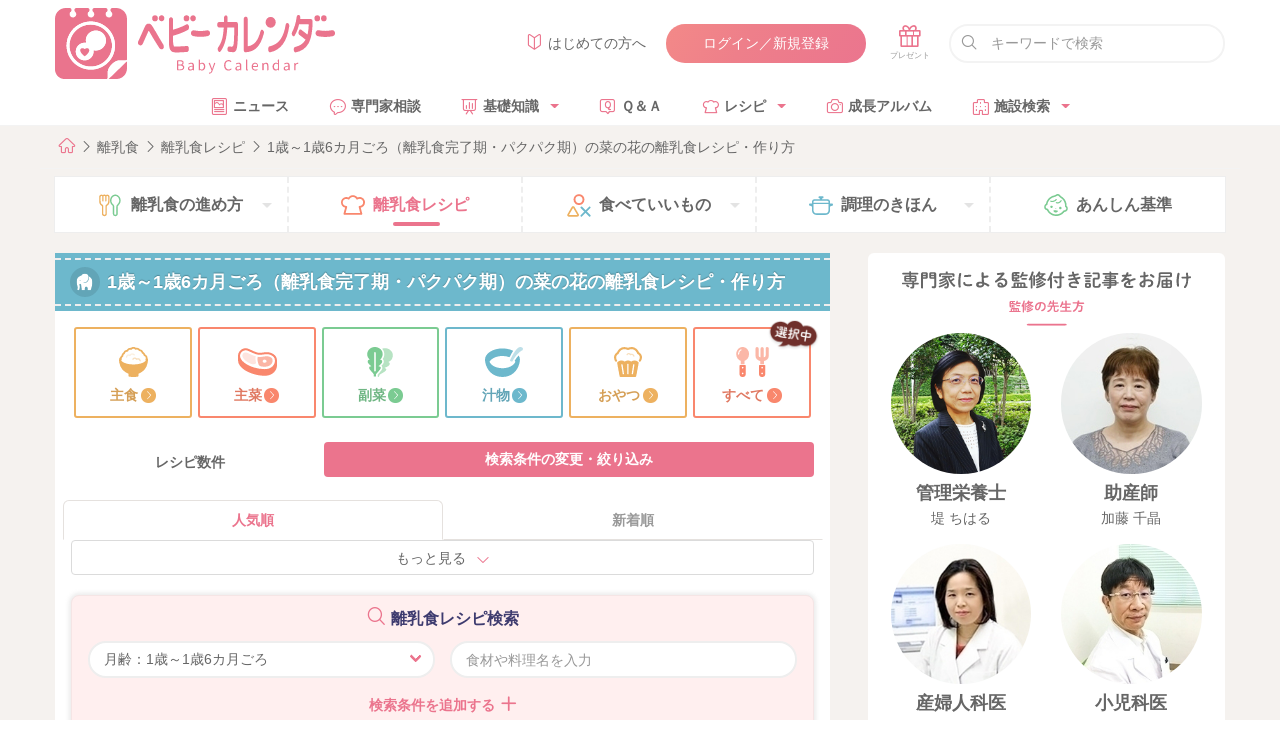

--- FILE ---
content_type: text/html; charset=UTF-8
request_url: https://baby-calendar.jp/baby-food-recipe/category-18?fn=%E8%8F%9C%E3%81%AE%E8%8A%B1
body_size: 19119
content:
<!DOCTYPE html>
<html lang="ja">
<head>
  <script>
    window.dataLayer = window.dataLayer || [];
    dataLayer.push({
            page_type: "web"
                  , i_type: "AdX_FLUCT"            , dailycalendar_setting: "\u306a\u3057"          });
    function changeUrl() {}
  </script>
  <!-- Google Tag Manager -->
  <script>(function(w,d,s,l,i){w[l]=w[l]||[];w[l].push({'gtm.start':
              new Date().getTime(),event:'gtm.js'});var f=d.getElementsByTagName(s)[0],
          j=d.createElement(s),dl=l!='dataLayer'?'&l='+l:'';j.async=true;j.src=
          '/metrics-GTM-N23W92J/?id='+i+dl;f.parentNode.insertBefore(j,f);
      })(window,document,'script','dataLayer','GTM-N23W92J');</script>
  <!-- End Google Tag Manager -->
  <meta charset="utf-8"/>  <meta name="format-detection" content="telephone=no">
  <meta http-equiv="X-UA-Compatible" content="IE=edge">
  <!--[if IE]><meta http-equiv="cleartype" content="on"><![endif]-->
  <meta name="viewport" content="width=device-width, initial-scale=1, shrink-to-fit=no, user-scalable=0" id="viewport">
  <title>1歳～1歳6カ月ごろ（離乳食完了期・パクパク期）の菜の花の離乳食レシピ・作り方（管理栄養士監修）｜ベビーカレンダー</title>
  <meta property="og:title" itemprop="headline" content="1歳～1歳6カ月ごろ（離乳食完了期・パクパク期）の菜の花の離乳食レシピ・作り方（管理栄養士監修）">
  <meta property="og:description" itemprop="description" content="">
  <meta property="og:site_name" content="ベビーカレンダー">
  <meta property="og:type" content="article">
  <meta property="og:image" content="https://static.baby-calendar.jp/assets/senmonka/2020/06/ogp.png" />
<meta property="og:image:secure_url" content="https://static.baby-calendar.jp/assets/senmonka/2020/06/ogp.png" />
<meta property="og:image:type" content="image/png" />
<meta property="og:image:width" content="1200" />
<meta property="og:image:height" content="630" />
              <script>
  window.googletag = window.googletag || { cmd: [] };
  let interstitialSlot;
  googletag.cmd.push(() => {
    interstitialSlot = googletag.defineOutOfPageSlot(
      "/83555300,22642987556/BABY_calendar/BABY_calendar/JP_BABY_pc_all_interstitial_adx",
      googletag.enums.OutOfPageFormat.INTERSTITIAL
    );
    interstitialSlot.addService(googletag.pubads());
    googletag.pubads().enableSingleRequest();
    googletag.enableServices();

    if(interstitialSlot) {
      googletag.display(interstitialSlot);
    }
  });
</script>
      <script src="https://one.adingo.jp/tag/baby-calendar/923c67a2-5566-40a7-be73-f802aac1925d.js"></script>
        <link href="https://static.baby-calendar.jp/babycalendar/packs/app.b37a5cdb84f2b2cb64d6.css" rel="stylesheet"><script defer="defer" src="https://static.baby-calendar.jp/babycalendar/packs/app.b2263f5cb79d95ccd7d8.js"></script>  <meta property="og:url" content="https://baby-calendar.jp/baby-food-recipe/category-18?fn=菜の花"/><link href="https://baby-calendar.jp/baby-food-recipe/category-18?fn=菜の花" rel="canonical"/><script type="application/ld+json">
  {"@context":"https:\/\/schema.org","@type":"BreadcrumbList","itemListElement":[{"@type":"ListItem","position":1,"name":"HOME","item":"https:\/\/baby-calendar.jp"},{"@type":"ListItem","position":2,"name":"\u96e2\u4e73\u98df","item":"https:\/\/baby-calendar.jp\/baby-food"},{"@type":"ListItem","position":3,"name":"\u96e2\u4e73\u98df\u30ec\u30b7\u30d4","item":"https:\/\/baby-calendar.jp\/baby-food-recipe"},{"@type":"ListItem","position":4,"name":"1\u6b73\uff5e1\u6b736\u30ab\u6708\u3054\u308d\uff08\u96e2\u4e73\u98df\u5b8c\u4e86\u671f\u30fb\u30d1\u30af\u30d1\u30af\u671f\uff09\u306e\u83dc\u306e\u82b1\u306e\u96e2\u4e73\u98df\u30ec\u30b7\u30d4\u30fb\u4f5c\u308a\u65b9","item":"https:\/\/baby-calendar.jp\/baby-food-recipe\/category-18?fn=%E8%8F%9C%E3%81%AE%E8%8A%B1"}]}</script>
<script src="https://www.google.com/recaptcha/api.js" async defer></script>
  <script type="application/javascript" src="//anymind360.com/js/5043/ats.js"></script>
<script async src="https://securepubads.g.doubleclick.net/tag/js/gpt.js"></script>
<script>
  var slot = {
    'PC': {
      '/135828782/': {
        'pc_side_t1': [300, 100],
        'pc_side_t2_1': [300, 100],
        'pc_side_t3': [300, 100],
      },
      '/83555300,22642987556/BABY_calendar/BABY_calendar/': {
        'JP_BABY_pc_all_right_1st': [[300, 250], [1, 1], 'fluid', [250, 250], [336, 280], [200, 200]],
      }
    },
    'SP': {
      '/83555300,22642987556/BABY_calendar/BABY_calendar/': {
        'JP_BABY_sp_all_infeed_1st_directads': [[320, 100], 'fluid', [320, 50], [1, 1], [320, 180], [300, 250]],
        'JP_BABY_sp_all_infeed_2nd_directads': ['fluid', [320, 50], [320, 100], [1, 1], [320, 180]],
        'JP_BABY_sp_all_infeed_3rd_directads': [[320, 50], [1, 1], [320, 180], [320, 100], [300, 100], 'fluid'],
        'JP_BABY_sp_all_footer': ['fluid', [300, 250], [200, 200], [320, 180], [320, 50], [250, 250], [336, 280], [1, 1], [320, 100]],
        'JP_BABY_sp_all_header_housead_exceptnews' : [[375, 60]],
      }
    }
  }
  var device = /ip(hone|od)|android.*(mobile|mini)/i.test(navigator.userAgent) ||
    /Opera Mobi|Mobile.+Firefox|^HTC|Fennec|IEMobile|BlackBerry|BB10.*Mobile|GT-.*Build\/GINGERBREAD|SymbianOS.*AppleWebKit/.test(navigator.userAgent)
    ? 'SP' : 'PC';
  window.googletag = window.googletag || { cmd: [] };
  var _AdSlots = [];
  googletag.cmd.push(function () {
    for (var slotBasePath in slot[device]) {
      for (var unit in slot[device][slotBasePath]) {
        _AdSlots[unit] = googletag.defineSlot(slotBasePath + unit, slot[device][slotBasePath][unit], unit).addService(googletag.pubads());
      }
    }
    Array.prototype.slice.call(document.querySelectorAll('meta[name^="bc:gpt:"]'), 0).forEach($el => {
      googletag.pubads().setTargeting($el.name.replace('bc:gpt:', ''), JSON.parse($el.content));
    });
    googletag.pubads().enableSingleRequest();
    googletag.pubads().collapseEmptyDivs();
    googletag.enableServices();
  });
</script>
    <script type="application/ld+json">
  {"@context":"http:\/\/schema.org","@type":"ItemList","name":"1歳～1歳6カ月ごろ（離乳食完了期・パクパク期）の菜の花","description":"1歳ぐらいから前歯が生えそろい、食べ物をかじり取って食べられるように。また、手づかみ食べが上手になってくるころでもあります。ご飯はおにぎりに、おかずやおやつ（間食）も手づかみ食べできるように形を整えたりするなどの工夫したメニューも。","itemListElement":[{"@type":"ListItem","position":1,"item":{"@type":"Recipe","name":"【離乳食完了期】菜の花としらすのチーズパスタ","url":"https:\/\/baby-calendar.jp\/baby-food-recipe\/recipe\/5836","image":"https:\/\/static.baby-calendar.jp\/upload\/recipe\/files\/photos\/baby-food-recipe\/2019\/05\/yr_04_08.jpeg","recipeCategory":"離乳食"}},{"@type":"ListItem","position":2,"item":{"@type":"Recipe","name":"【離乳食完了期】菜の花とたいのおやき","url":"https:\/\/baby-calendar.jp\/baby-food-recipe\/recipe\/5343","image":"https:\/\/static.baby-calendar.jp\/upload\/recipe\/files\/photos\/baby-food-recipe\/2018\/03\/y_2_06.jpeg","recipeCategory":"離乳食"}},{"@type":"ListItem","position":3,"item":{"@type":"Recipe","name":"【離乳食完了期】菜の花の出汁巻き","url":"https:\/\/baby-calendar.jp\/baby-food-recipe\/recipe\/6026","image":"https:\/\/static.baby-calendar.jp\/upload\/recipe\/files\/photos\/baby-food-recipe\/2020\/05\/se_04_04_R.jpg","recipeCategory":"離乳食"}}]}  </script>
      <!-- Facebook Pixel Code -->
<script>
  !function(f,b,e,v,n,t,s)
  {if(f.fbq)return;n=f.fbq=function(){n.callMethod?
  n.callMethod.apply(n,arguments):n.queue.push(arguments)};
  if(!f._fbq)f._fbq=n;n.push=n;n.loaded=!0;n.version='2.0';
  n.queue=[];t=b.createElement(e);t.async=!0;
  t.src=v;s=b.getElementsByTagName(e)[0];
  s.parentNode.insertBefore(t,s)}(window, document,'script',
  'https://connect.facebook.net/en_US/fbevents.js');
</script>
<noscript>
  <img height="1" width="1" style="display:none" 
       src="https://www.facebook.com/tr?id=328885600788068&ev=PageView&noscript=1"/>
</noscript>
<!-- End Facebook Pixel Code -->
<script>
  const req = new XMLHttpRequest();
  req.addEventListener('load', (e) => {
    if (e.currentTarget.status === 200 && e.currentTarget.response && e.currentTarget.response.fpct && e.currentTarget.response.fcei) {
      fbq('init', '328885600788068', e.currentTarget.response.fpct);
      fbq('track', 'PageView', {}, e.currentTarget.response.fcei);
    }
  });
  req.open('POST', '/api/v2/conversion.json');
  req.setRequestHeader('Content-Type', 'application/x-www-form-urlencoded');
  req.responseType = 'json';
  req.send('fbq[328885600788068][][track]=PageView');
</script>
  </head>
<body  >
<!-- Google Tag Manager (noscript) -->
<noscript><iframe src="https://www.googletagmanager.com/ns.html?id=GTM-N23W92J"
                  height="0" width="0" style="display:none;visibility:hidden"></iframe></noscript>
<!-- End Google Tag Manager (noscript) -->
  <header
  id="tickingHeader"
  class="l-header"
>
  <div class="wrapper container-fluid">
    <div class="l-header-top row between-xs middle-xs">
      <div class="l-header-top-firstwrap col-xs-2 col-md-3">
        <a class="l-header-sitetitle gtm-click gtm-impression" data-gtm-title="ベビーカレンダー" href="https://baby-calendar.jp" rel="noopener">
          <img src="https://static.baby-calendar.jp/assets/layout/iconlogo.svg" alt="ベビーカレンダー" width="200" height="auto" loading="lazy"/>        </a>
      </div>
      <div class="l-header-top-lastwrap col-xs-10 col-md-9 row end-xs middle-xs">
        <div class="col">
          <a href="https://baby-calendar.jp/static/about"><i class="babysymbol babysymbol-n_beginner c-pink mr5"></i>はじめての方へ</a>
        </div>
        <div class="col">
          <a class="button is-rounded is-grad is-hidden js-member-only gtm-click gtm-impression" data-gtm-title="マイページ"
            href="https://baby-calendar.jp/mypage">マイページ</a>
          <a class="button is-rounded is-grad is-hidden js-nonmember-only gtm-click gtm-impression" data-gtm-title="ログイン／新規登録"
            href="https://baby-calendar.jp/login/login">ログイン／新規登録</a>
        </div>
        <div class="col present-btn">
          <div class="l-present">
            <a href="https://baby-calendar.jp/presentlist"><span class="babysymbol babysymbol-n_present"></span></a>
          </div>
        </div>
        <div class="col-xs-4 ml10 input is-fullwidth is-rounded is-search">
          <form action="/cse" method="get" name="">
            <input placeholder="キーワードで検索" type="text" name="q">
          </form>
        </div>
      </div>
    </div>
    <div class="l-header-bottom row middle-xs">
      <div class="l-header-bottom-firstwrap col-xs-2">
        <a class="l-header-sitetitle gtm-click gtm-impression" data-gtm-title="ベビーカレンダー" href="https://baby-calendar.jp" rel="noopener">
          <img src="https://static.baby-calendar.jp/assets/layout/logo.svg" alt="ベビーカレンダー" width="140" height="auto" loading="lazy"/>        </a>
      </div>
      <div class="l-header-bottom-lastwrap col-xs-10">
        <nav class="l-header-nav clearfix">
          <ul>
            <li>
              <a href="https://baby-calendar.jp/smilenews"><i class="babysymbol babysymbol-news c-pink mr5"></i>ニュース</a>
            </li>
            <li>
              <a href="https://senmonka.baby-calendar.jp/"><i class="babysymbol babysymbol-talk c-pink mr5"></i>専門家相談</a>
            </li>
            <li class="hasul">
              <a href="https://baby-calendar.jp/knowledge"><i class="babysymbol babysymbol-n_knowledge c-pink mr5"></i>基礎知識</a>
              <ul class="sub-menu">
                <li><a href="https://baby-calendar.jp/knowledge/prepregnancy">妊娠前・妊活</a></li>
                <li><a href="https://baby-calendar.jp/knowledge/pregnancy">妊娠中</a></li>
                <li><a href="https://baby-calendar.jp/knowledge/birth">出産</a></li>
                <li><a href="https://baby-calendar.jp/knowledge/baby">育児</a></li>
                <li><a href="https://baby-calendar.jp/knowledge/infertility">不妊・不妊治療</a></li>
              </ul>
            </li>
            <li>
              <a href="https://baby-calendar.jp/knowledge/qanda"><i class="babysymbol babysymbol-n_question c-pink mr5"></i>Ｑ＆Ａ</a>
            </li>
            <li class="hasul"><span><i class="babysymbol babysymbol-n_recipe c-pink mr5"></i>レシピ</span>
              <ul class="sub-menu">
                <li><a href="https://baby-calendar.jp/baby-food-recipe">離乳食レシピ</a></li>
                <li><a href="https://baby-calendar.jp/pregnancy-food-recipe">妊娠食レシピ</a></li>
                <li><a href="https://baby-calendar.jp/fertility-food-recipe/page1">妊活食レシピ</a></li>
              </ul>
            </li>
            <li>
              <a href="https://baby-calendar.jp/album"><i class="babysymbol babysymbol-camera c-pink mr5"></i>成長アルバム</a>
            </li>
            <li class="hasul"><span><i class="babysymbol babysymbol-hospital c-pink mr5"></i>施設検索</span>
              <ul class="sub-menu">
                <li><a href="https://baby-calendar.jp/postpartum-care">産後ケア施設検索</a></li>
                <li><a href="https://baby-calendar.jp/hospital">産婦人科検索</a></li>
                <li><a href="https://baby-calendar.jp/gynecology">婦人科検索</a></li>
              </ul>
            </li>
          </ul>
        </nav>
      </div>
    </div>
  </div>
</header>
<div
  class="l-header-notice accordion is-normal js-get-resources"
  data-resources-url="/api/v2/site-options/SITEOPT_ALERT.json?assoc=1"
  data-render-options='{ "element": "alertMessages" }'
></div>
    <div class="l-contents">
    <div class="wrapper breadcrumb">
  <nav>
    <ol>
      <li><a href="https://baby-calendar.jp"><span class="babysymbol babysymbol-home"></span></a></li>
              <li><a href="/baby-food">離乳食</a></li>
              <li><a href="/baby-food-recipe">離乳食レシピ</a></li>
              <li><a href="/baby-food-recipe/category-18?fn=%E8%8F%9C%E3%81%AE%E8%8A%B1">1歳～1歳6カ月ごろ（離乳食完了期・パクパク期）の菜の花の離乳食レシピ・作り方</a></li>
          </ol>
  </nav>
</div>
    <div class="l-contents-inner wrapper">
        <div class="l-contents-inner wrapper">
    <nav id="baby-food-nav">
      <ul class="baby-food-nav-link">
        <li id="naviList1"
          class="food-article ">
          <a class="">離乳食の<br class="sm-hide">進め方<span class="icon-arrow-down"></span></a>
          <ul id="naviMenus1" class="nav-inner">
            <li>
              <a href="/baby-food/">離乳食TOP</a>
            </li>
            <li class="m5-6">
              <a class="icon" href="/baby-food/5months-6months">5～6カ月ごろの離乳食の進め方</a>
            </li>
            <li class="m7-8">
              <a class="icon" href="/baby-food/7months-8months">7～8カ月ごろの離乳食の進め方</a>
            </li>
            <li class="m9-11">
              <a class="icon" href="/baby-food/9months-11months">9～11カ月ごろの離乳食の進め方</a>
            </li>
            <li class="y1-y1m6">
              <a class="icon" href="/baby-food/1year-1year6months">1歳～1歳6カ月ごろの離乳食の進め方</a>
            </li>
            <li>
              <a href="/baby-food/qanda">離乳食のＱ＆Ａ</a>
            </li>
          </ul>
        </li>
        <li id="naviList2"
          class="recipe is-open">
          <a class="">離乳食<br class="sm-hide">レシピ<span class="icon-arrow-down"></span></a>
          <ul id="naviMenus2" class="nav-inner">
            <li>
              <a href="/baby-food-recipe">離乳食レシピTOP</a>
            </li>
            <li class="m5-6">
              <a class="icon" href="/baby-food-recipe/category-4">5～6カ月ごろの離乳食レシピ</a>
            </li>
            <li class="m7-8">
              <a class="icon" href="/baby-food-recipe/category-9">7～8カ月ごろの離乳食レシピ</a>
            </li>
            <li class="m9-11">
              <a class="icon" href="/baby-food-recipe/category-13">9～11カ月ごろの離乳食レシピ</a>
            </li>
            <li class="y1-y1m6">
              <a class="icon" href="/baby-food-recipe/category-18">1歳～1歳6カ月ごろの離乳食レシピ</a>
            </li>
          </ul>
        </li>
        <li  id="naviList3" class="guide ">
          <a class="">食べて<br class="sm-hide">いいもの<span class="icon-arrow-down"></span></a>
          <ul id="naviMenus3" class="nav-inner">
            <li>
              <a href="/baby-food-guide">食べていいものダメなものTOP</a>
            </li>
            <li class="m5-6">
              <a class="icon" href="/baby-food-guide/stage-1">5～6カ月ごろの食べていいものダメなもの</a>
            </li>
            <li class="m7-8">
              <a class="icon" href="/baby-food-guide/stage-2">7～8カ月ごろの食べていいものダメなもの</a>
            </li>
            <li class="m9-11">
              <a class="icon" href="/baby-food-guide/stage-3">9～11カ月ごろの食べていいものダメなもの</a>
            </li>
            <li class="y1-y1m6">
              <a class="icon" href="/baby-food-guide/stage-4">1歳～1歳6カ月ごろの食べていいものダメなもの</a>
            </li>
          </ul>
        </li>
        <li id="naviList4"
          class="tips ">
          <a class="">調理の<br class="sm-hide">きほん<span class="icon-arrow-down"></span></a>
          <ul id="naviMenus4" class="nav-inner">
            <li><a href="/baby-food-recipe/tips">きほんの7つの調理法</a></li>
            <li><a href="/baby-food-recipe/how-to-make">きほんの主食・だしの作り方</a></li>
            <li><a href="/baby-food-recipe/freezing">フリージングのきほん</a></li>
            <li><a href="/baby-food/goods">離乳食作りに役立つ調理器具と食事グッズ</a></li>
          </ul>
        </li>
        <li class="safety-standard ">
          <a href="/baby-food/safety-standard">あんしん<br class="sm-hide">基準</a>
        </li>
      </ul>
    </nav>
  </div>
      <div class="row">
  <main class="l-col-main col-xs-12 col-md-8">
        <div class="l-col-main-inner" id="baby-food">
      <div class="has-gutter middle-xs">
  <div class="col-xs y1-y1m6">
    <h1 class="baby-food-headline-h1 recipe-page-title">
      <div class="headline-inner icon-circle">1歳～1歳6カ月ごろ（離乳食完了期・パクパク期）の菜の花の離乳食レシピ・作り方</div>
    </h1>
      </div>
  <div class="gutter-around center-xs sm-hide">
    <a href="https://baby-calendar.jp/smilenews/detail/10571/?utm_source=babycalendar_spweb&amp;utm_medium=banner&amp;utm_campaign=babyfoodmook_LP" canvas="" id="ad-book">
      <div>
        <div>
          <img src="https://static.baby-calendar.jp/assets/recipe/img_header_book.png" width="55" height="auto" loading="lazy" alt="「あんしん、やさしい 最新 離乳食オールガイド」書影">
        </div>
        <div>
          <p class="ad-book-title">あんしん、やさしい<br>最新 離乳食オールガイド発売中！</p>
          <p class="ad-book-subtitle">厚生労働省の新しいガイドラインにいち早く対応！</p>
        </div>
      </div>
    </a>
  </div>
  <div class="col-xs y1-y1m6">
          <ul class="row ingredients-btn">
        <li class=""><a class="baby-food-btn-outline icon staple color b-color fw-bold" href="/baby-food-recipe/category-18?fn=菜の花&ct=42">主食</a></li>
        <li class=""><a class="baby-food-btn-outline icon main-dish color b-color fw-bold" href="/baby-food-recipe/category-18?fn=菜の花&ct=43">主菜</a></li>
        <li class=""><a class="baby-food-btn-outline icon side-dish color b-color fw-bold" href="/baby-food-recipe/category-18?fn=菜の花&ct=44">副菜</a></li>
        <li class=""><a class="baby-food-btn-outline icon soup color b-color fw-bold" href="/baby-food-recipe/category-18?fn=菜の花&ct=45">汁物</a></li>
        <li class=""><a class="baby-food-btn-outline icon snack color b-color fw-bold" href="/baby-food-recipe/category-18?fn=菜の花&ct=46">おやつ</a></li>
        <li class="current"><a class="baby-food-btn-outline icon all-dishes color b-color fw-bold" href="/baby-food-recipe/category-18?fn=菜の花&ct=">すべて</a></li>
      </ul>
        <div class="row recipe-num-wrap">
      <div class="col-xs-4 recipe-num-wrap-text">レシピ数<br class="sm-hide"><span
          id="totalCount"></span>件
      </div>
      <div class="col-xs-8">
        <button class="button is-primary fw-bold is-fullsize js-toggle-active"
                data-target="modal-baby-food-search">検索条件の変更・絞り込み
        </button>
                
  <div class="modal" id="modal-baby-food-search">
    <div class="modal-background js-toggle-active"
         data-target="modal-baby-food-search"></div>
    <div class="modal-content">
      <div class="modal-close js-toggle-active"
           data-target="modal-baby-food-search"></div>
      <div class="baby-food-headline-center default mt0">離乳食レシピ検索</div>
      <form class="js-search-detail-form" data-form-id="search-modal-detail_form" action="" method="get" name="">
                <input type="hidden" name="fn" value="菜の花" />
                <div class="row recipe-search-field">
          <div class="col-xs-12">
            <div class="select is-fullwidth is-rounded">
              <select name="category" id="search-detail_category">
                <option value="" >月齢：すべての時期</option>
                <option value="4" >月齢：5～6カ月ごろ</option>
                <option value="5" >月齢：5～6カ月ごろ　開始1カ月</option>
                <option value="6" >月齢：5～6カ月ごろ　開始2カ月</option>
                <option value="9" >月齢：7～8カ月ごろ</option>
                <option value="13" >月齢：9～11カ月ごろ</option>
                <option value="18" selected=selected >月齢：1歳～1歳6カ月ごろ</option>
              </select></div>
          </div>
          <div class="col-xs-12">
            <div class="input is-fullwidth is-rounded"><input
                placeholder="食材や料理名を入力" name="q" id="detail-text" value=></div>
          </div>
          <div class="col-xs-12">
            <div class="baby-food-headline-search">追加の検索条件</div>
          </div>
          <div class="col-xs-12">
            <div class="search-detail-container">
              <table class="baby-food-table-separate">
                <tr>
                  <th>食事の種類</th>
                  <td>
                    <ul class="baby-food-search-group radio">
                      <li><input type="radio" id="mdl-food-1" name="ct" value=""  checked=checked >
                        <label for="mdl-food-1">すべて</label>
                      </li>
                      <li><input type="radio" id="mdl-food-2" name="ct" value="42" >
                        <label for="mdl-food-2">主食</label>
                      </li>
                      <li><input type="radio" id="mdl-food-3" name="ct" value="43" >
                        <label for="mdl-food-3">主菜</label>
                      </li>
                      <li><input type="radio" id="mdl-food-4" name="ct" value="44" >
                        <label for="mdl-food-4">副菜</label>
                      </li>
                      <li><input type="radio" id="mdl-food-5" name="ct" value="45" >
                        <label for="mdl-food-5">汁物</label>
                      </li>
                      <li><input type="radio" id="mdl-food-6" name="ct" value="46" >
                        <label for="mdl-food-6">おやつ（間食）</label>
                      </li>
                    </ul>
                  </td>
                </tr>
                <tr>
                  <th>人気の条件</th>
                  <td>
                    <ul class="baby-food-search-group checkbox">
                      <li><input type="checkbox" id="mdl-popularity-1" name="p[]" value="58" >
                        <label for="mdl-popularity-1"><p>冷凍作り置き</p></label>
                      </li>
                      <li><input type="checkbox" id="mdl-popularity-2" name="p[]" value="57" >
                        <label for="mdl-popularity-2"><p>手づかみ</p></label>
                      </li>
                    </ul>
                  </td>
                </tr>
                <tr>
                  <th>除外するアレルギー</th>
                  <td>
                    <ul class="baby-food-search-group checkbox">
                      <li><input type="checkbox" id="mdl-allergy-1" name="a[]" value="1" >
                        <label for="mdl-allergy-1"><p>小麦</p></label>
                      </li>
                      <li><input type="checkbox" id="mdl-allergy-2" name="a[]" value="2" >
                        <label for="mdl-allergy-2"><p>卵</p></label>
                      </li>
                      <li><input type="checkbox" id="mdl-allergy-3" name="a[]" value="3" >
                        <label for="mdl-allergy-3"><p>乳製品</p>
                        </label>
                      </li>
                    </ul>
                  </td>
                </tr>
                <tr>
                  <th>季節・イベント</th>
                  <td>
                    <ul class="baby-food-search-group checkbox">
                      <li><input type="checkbox" id="mdl-event-1" name="c[]" value="47" >
                        <label for="mdl-event-1"><p>お正月</p></label>
                      </li>
                      <li><input type="checkbox" id="mdl-event-2" name="c[]" value="48" >
                        <label for="mdl-event-2"><p>節分</p></label>
                      </li>
                      <li><input type="checkbox"
                                 id="mdl-event-3" name="c[]" value="49" ><label
                          for="mdl-event-3"><p>
                            バレンタイン／ホワイトデー</p></label></li>
                      <li><input type="checkbox"
                                 id="mdl-event-4" name="c[]" value="50" ><label
                          for="mdl-event-4"><p>ひな祭り</p></label>
                      </li>
                      <li><input type="checkbox"
                                 id="mdl-event-5" name="c[]" value="51" ><label
                          for="mdl-event-5"><p>子どもの日</p></label>
                      </li>
                      <li><input type="checkbox"
                                 id="mdl-event-6" name="c[]" value="52" ><label
                          for="mdl-event-6"><p>七夕</p></label></li>
                      <li><input type="checkbox"
                                 id="mdl-event-7" name="c[]" value="53" ><label
                          for="mdl-event-7"><p>ハロウィン</p></label>
                      </li>
                      <li><input type="checkbox"
                                 id="mdl-event-8" name="c[]" value="54" ><label
                          for="mdl-event-8"><p>クリスマス</p></label>
                      </li>
                      <li><input type="checkbox"
                                 id="mdl-event-9" name="c[]" value="55" ><label
                          for="mdl-event-9"><p>誕生日</p></label></li>
                      <li><input type="checkbox"
                                 id="mdl-event-10" name="c[]" value="56" ><label
                          for="mdl-event-10"><p>ハーフバースデー</p>
                        </label></li>
                    </ul>
                  </td>
                </tr>
                <tr>
                  <th>その他の条件</th>
                  <td>
                    <ul class="baby-food-search-group checkbox">
                      <li><input type="checkbox"
                                 id="mdl-other-1" name="o[]" value="59" ><label
                          for="mdl-other-1"><p>時短</p></label></li>
                      <li><input type="checkbox"
                                 id="mdl-other-2" name="o[]" value="60" ><label
                          for="mdl-other-2"><p>便秘のとき</p></label>
                      </li>
                      <li><input type="checkbox"
                                 id="mdl-other-3" name="o[]" value="61" ><label
                          for="mdl-other-3"><p>熱があるとき</p>
                        </label></li>
                      <li><input type="checkbox"
                                 id="mdl-other-4" name="o[]" value="62" ><label
                          for="mdl-other-4"><p>下痢をしているとき</p>
                        </label></li>
                      <li><input type="checkbox"
                                 id="mdl-other-5" name="o[]" value="63" ><label
                          for="mdl-other-5"><p>嘔吐しているとき</p>
                        </label></li>
                      <li><input type="checkbox"
                                 id="mdl-other-6" name="o[]" value="64" ><label
                          for="mdl-other-6"><p>咳がでるとき</p>
                        </label></li>
                    </ul>
                  </td>
                </tr>
              </table>
            </div>
          </div>
        </div>
        <div class="col-xs-12 search-btn">
          <button class="baby-food-btn gtm-search-recipe" type="submit">検索</button>
        </div>
      </form>
    </div>
  </div>
      </div>
    </div>
    <div class="baby-food-tab tab-panel js-tab-panel is-normal is-white" id="recipe-list-tab">
      <div class="tab-group">
        <div class="tab tab-1 gtm-tab_month is-active">人気順</div>
        <div class="tab tab-2 gtm-tab_month ">新着順</div>
      </div>
      <div class="panel-group">
        <div class="panel tab-1 is-show">
                    <div class="js-get-resources" id="recipe-list-static"
               data-resources-url="https://baby-calendar.jp/api/v2/recipe/baby-food-recipe.json?category=18&fn=%E8%8F%9C%E3%81%AE%E8%8A%B1&sort=clipping_count desc,id desc"
               data-resources-method="GET"
               data-resources-auth=""
               data-resources-body=""
               data-resources-limit="10"
               data-resources-page="1"
               data-resources-allpage="1"
               data-render-options='{ "element":"babyfoodRecipesList", "viewerSelector": "babyfoodRecipesCategoryPopularListViewer","isLogin": "","clipUrl": "https://baby-calendar.jp/api/v2/recipe/clips.json","urlLogin": "https://baby-calendar.jp/login/login?redirect_url=https%3A%2F%2Fbaby-calendar.jp%2Fbaby-food-recipe%2Fcategory-18%3Ffn%3D%25E8%258F%259C%25E3%2581%25AE%25E8%258A%25B1" }'
          >
            <div id="indexRecipesListViewer" class="index-recipes-list"></div>
            <a class="button is-fullsize more-get-results gtm-next-page" href="#">もっと見る
              <i class="babysymbol babysymbol-arrowdown fz-i c-pink ml10"></i>
            </a>
          </div>
        </div>
        <div class="panel tab-2 ">
                    <div class="js-get-resources" id="recipe-list-static"
               data-resources-url="https://baby-calendar.jp/api/v2/recipe/baby-food-recipe.json?category=18&fn=%E8%8F%9C%E3%81%AE%E8%8A%B1"
               data-resources-method="GET"
               data-resources-auth=""
               data-resources-body=""
               data-resources-limit="10"
               data-resources-page="1"
               data-resources-allpage="1"
               data-render-options='{ "element":"babyfoodRecipesList", "viewerSelector": "babyfoodRecipesCategoryNewListViewer","isLogin": "","clipUrl": "https://baby-calendar.jp/api/v2/recipe/clips.json","urlLogin": "https://baby-calendar.jp/login/login?redirect_url=https%3A%2F%2Fbaby-calendar.jp%2Fbaby-food-recipe%2Fcategory-18%3Ffn%3D%25E8%258F%259C%25E3%2581%25AE%25E8%258A%25B1" }'
          >
            <div id="indexRecipesListViewer" class="index-recipes-list"></div>
            <a class="button is-fullsize more-get-results gtm-next-page" href="#">もっと見る
              <i class="babysymbol babysymbol-arrowdown fz-i c-pink ml10"></i>
            </a>
          </div>
        </div>
        <p id="no-result-msg" class="baby-food-btn-outline mb0 is-hidden">
          <i class="babysymbol mr10"></i>条件に該当するレシピはありませんでした <br>検索条件を変更して再度検索を行ってください
        </p>
      </div>
    </div>
  </div>
  <div class="col-xs">
    <div class="recipe-search-area full-width mt20 lookup">
  <div class="recipe-search-box">
    <div class="recipe-search-box-inner">
      <h2 class="baby-food-headline-center">
        <span class="babysymbol babysymbol-search c-pink mr5"></span>離乳食レシピ検索
      </h2>
      <form class="js-search-detail-form" data-form-id="search-box-detail_form" action="" method="get" name="">
        <div class="row recipe-search-field">
          <div class="col-xs-12 col-sm-6">
            <div class="select is-fullwidth is-rounded">
              <select name="category" id="search-detail_category">
                <option value="" >月齢：すべての時期</option>
                <option value="4" >月齢：5～6カ月ごろ</option>
                <option value="5" >月齢：5～6カ月ごろ　開始1カ月</option>
                <option value="6" >月齢：5～6カ月ごろ　開始2カ月</option>
                <option value="9" >月齢：7～8カ月ごろ</option>
                <option value="13" >月齢：9～11カ月ごろ</option>
                <option value="18" selected=selected >月齢：1歳～1歳6カ月ごろ</option>
              </select>
            </div>
          </div>
          <div class="col-xs-12 col-sm-6">
            <div class="input is-fullwidth is-rounded"><input
                placeholder="食材や料理名を入力" name="q" id="detail-text" value=></div>
          </div>
          <div class="col-xs-12">
            <div class="accordion js-accordion is-normal"
                 id="accordion-baby-food-search">
              <div class="accordion-item js-accordion-trigger gtm-search-more-recipe">
                <div class="accordion-title">
                  <div class="baby-food-headline-search">
                    <div class="close-text">検索条件を追加する</div>
                    <div class="open-text">追加の検索条件を閉じる</div>
                  </div>
                </div>
                <div class="accordion-content">
                  <div class="search-detail-container">
                    <table class="baby-food-table-separate">
                      <tr>
                        <th>食事の種類</th>
                        <td>
                          <ul class="baby-food-search-group radio">
                            <li><input type="radio" id="food-1" name="ct" value="" checked=checked >
                              <label for="food-1">すべて</label></li>
                            <li><input type="radio" id="food-2" name="ct" value="42" ><label
                                for="food-2">主食</label></li>
                            <li><input type="radio" id="food-3" name="ct" value="43" ><label
                                for="food-3">主菜</label></li>
                            <li><input type="radio" id="food-4" name="ct" value="44" ><label
                                for="food-4">副菜</label></li>
                            <li><input type="radio" id="food-5" name="ct" value="45" ><label
                                for="food-5">汁物</label></li>
                            <li><input type="radio" id="food-6" name="ct" value="46" ><label
                                for="food-6">おやつ（間食）</label>
                            </li>
                          </ul>
                        </td>
                      </tr>
                      <tr>
                        <th>人気の条件</th>
                        <td>
                          <ul class="baby-food-search-group checkbox">
                            <li><input type="checkbox" id="popularity-1" name="p[]" value="58" ><label
                                for="popularity-1"><p>
                                  冷凍作り置き</p></label></li>
                            <li><input type="checkbox" id="popularity-2" name="p[]" value="57" ><label
                                for="popularity-2"><p>手づかみ</p>
                              </label></li>
                          </ul>
                        </td>
                      </tr>
                      <tr>
                        <th>除外するアレルギー</th>
                        <td>
                          <ul class="baby-food-search-group checkbox">
                            <li><input type="checkbox" id="allergy-1" name="a[]" value="1" ><label
                                for="allergy-1"><p>小麦</p></label>
                            </li>
                            <li><input type="checkbox" id="allergy-2" name="a[]" value="2" ><label
                                for="allergy-2"><p>卵</p></label>
                            </li>
                            <li><input type="checkbox" id="allergy-3" name="a[]" value="3" ><label
                                for="allergy-3"><p>乳製品</p>
                              </label></li>
                          </ul>
                        </td>
                      </tr>
                      <tr>
                        <th>季節・イベント</th>
                        <td>
                          <ul class="baby-food-search-group checkbox">
                            <li><input type="checkbox" id="event-1" name="c[]" value="47" ><label
                                for="event-1"><p>お正月</p></label>
                            </li>
                            <li><input type="checkbox" id="event-2" name="c[]" value="48" ><label
                                for="event-2"><p>節分</p></label>
                            </li>
                            <li><input type="checkbox" id="event-3" name="c[]" value="49" ><label
                                for="event-3"><p>
                                  バレンタイン／ホワイトデー</p>
                              </label></li>
                            <li><input type="checkbox" id="event-4" name="c[]" value="50" ><label
                                for="event-4"><p>ひな祭り</p>
                              </label></li>
                            <li><input type="checkbox" id="event-5" name="c[]" value="51" ><label
                                for="event-5"><p>子どもの日</p>
                              </label></li>
                            <li><input type="checkbox" id="event-6" name="c[]" value="52" ><label
                                for="event-6"><p>七夕</p></label>
                            </li>
                            <li><input type="checkbox" id="event-7" name="c[]" value="53" ><label
                                for="event-7"><p>ハロウィン</p>
                              </label></li>
                            <li><input type="checkbox" id="event-8" name="c[]" value="54" ><label
                                for="event-8"><p>クリスマス</p>
                              </label></li>
                            <li><input type="checkbox" id="event-9" name="c[]" value="55" ><label
                                for="event-9"><p>誕生日</p></label>
                            </li>
                            <li><input type="checkbox" id="event-10" name="c[]" value="56" ><label
                                for="event-10"><p>
                                  ハーフバースデー</p></label></li>
                          </ul>
                        </td>
                      </tr>
                      <tr>
                        <th>その他の条件</th>
                        <td>
                          <ul class="baby-food-search-group checkbox">
                            <li><input type="checkbox" id="other-1" name="o[]" value="59" ><label
                                for="other-1"><p>時短</p></label>
                            </li>
                            <li><input type="checkbox" id="other-2" name="o[]" value="60" ><label
                                for="other-2"><p>便秘のとき</p></label>
                            </li>
                            <li><input type="checkbox" id="other-3" name="o[]" value="61"><label
                                for="other-3"><p>熱があるとき</p></label>
                            </li>
                            <li><input type="checkbox" id="other-4" name="o[]" value="62"><label
                                for="other-4"><p>下痢をしているとき</p></label>
                            </li>
                            <li><input type="checkbox" id="other-5" name="o[]" value="63"><label
                                for="other-5"><p>嘔吐しているとき</p></label>
                            </li>
                            <li><input type="checkbox" id="other-6" name="o[]" value="64"><label
                                for="other-6"><p>咳がでるとき</p></label>
                            </li>
                          </ul>
                        </td>
                      </tr>
                    </table>
                  </div>
                </div>
              </div>
            </div>
          </div>
          <div class="col-xs-12">
            <button class="baby-food-btn gtm-search-recipe" data-gtm-action="search" data-gtm-label="kanji" type="submit">検索</button>
          </div>
        </div>
      </form>
    </div>
  </div>
</div>
                  <a id="baby_food_recipe_clip_list" class="baby-food-btn-outline mb0 gtm-click" href="https://baby-calendar.jp/login/login?redirect_url=/mypage/clips/index/4">
      <i class="babysymbol babysymbol-clip mr10"></i>クリップしたレシピを見る
    </a>
    <ul class="type-month-btn full-width mt20 mb20">
      <li class="m5-6 ">
        <a id="clickID-baby_food_recipe_category-4" class="baby-food-btn-round icon-circle gtm-click" href="/baby-food-recipe/category-4">
          <p><span>5</span>～<span>6</span>カ月ごろ<br class="sm-hide">の離乳食レシピ</p></a></li>
      <li class="m7-8 ">
        <a id="clickID-baby_food_recipe_category-9" class="baby-food-btn-round icon-circle gtm-click" href="/baby-food-recipe/category-9"><p>
            <span>7</span>～<span>8</span>カ月ごろ<br class="sm-hide">の離乳食レシピ</p>
        </a></li>
      <li class="m9-11 ">
        <a id="clickID-baby_food_recipe_category-13" class="baby-food-btn-round icon-circle gtm-click" href="/baby-food-recipe/category-13"><p><span>9</span>～<span>11</span>カ月ごろ<br class="sm-hide">の離乳食レシピ</p>
        </a></li>
      <li class="y1-y1m6 current">
        <a id="clickID-baby_food_recipe_category-18" class="baby-food-btn-round icon-circle gtm-click" href="/baby-food-recipe/category-18">
          <p><span>1</span>歳～<span>1</span>歳<span>6</span>カ月ごろ<br class="sm-hide">の離乳食レシピ</p>
        </a></li>
    </ul>
    <div id="baby-food-recipe-contents-bottom">
      <div class="y1-y1m6"><h3 class="baby-food-headline-h2">
          1歳～1歳6カ月ごろの離乳食動画</h3>
        <div class="js-get-resources recipe-movie-list full-width"
             data-resources-url="https://baby-calendar.jp/api/v2/recipe/baby-food-recipe.json?limit=1&amp;movie=1&amp;category=18&amp;sort=rand()"
             data-resources-method="GET"
             data-resources-auth=""
             data-render-options='{ "element": "babyfoodRecipesMovie", "viewerSelector": "babyfoodRecipesMovieViewer" }'
             data-resources-cache="1"
             data-storage-id="baby-recipes-movie-18"
        >
        </div>
        <div class="recipe-more-link full-width"><a id="clickID-baby_food_movie_category_18_more" class="link arrow-right gtm-click"
                                                    href="/baby-food-recipe/movie/4">もっと見る</a></div>
        <h2 class="baby-food-headline-h2">
          1歳～1歳6カ月ごろの離乳食について</h2>
        <nav class="baby-food-nav-btn full-width">
          <ul class="row baby-food-nav-link">
            <li class="icon food-article col-xs-12 col-md-6">
              <a id="clickID-baby_food_1year-1year6months" class="gtm-click" href="/baby-food/1year-1year6months">離乳食の進め方</a>
            </li>
            <li class="icon guide col-xs-12 col-md-6">
              <a id="clickID-baby_food_guide_4" class="gtm-click" href="/baby-food-guide/stage-4">食べていいものダメなもの</a>
            </li>
            <li class="icon qanda col-xs-12 col-md-6">
              <a id="clickID-baby_food_qanda_m1218" class="gtm-click" href="/baby-food/qanda#m1218">離乳食のＱ＆Ａ</a>
            </li>
          </ul>
        </nav>
      </div>
    </div>
    <div id="clip_notification_recipe">
      <div class="notification-box"><a class="link arrow-right" href="/mypage/clips/index/4">クリップ一覧</a></div>
    </div>
    <div class="box-border is-pink">
      <div class="gutter-around">
        <div class="title has-icon is-2"><span
            class="babysymbol babysymbol-talk mr10 c-pink"></span>専門家に無料で相談できます
        </div>
        <div class="row">
          <div class="col-xs-12 col-sm-7 mb20"><p>
              離乳食のお悩みを管理栄養士などの専門家に個別相談してみませんか？</p></div>
          <div class="col-xs-12 col-sm-5"><a class="button is-fullsize is-big is-primary"
                                             href="https://senmonka.baby-calendar.jp/topic-12"
                                             target="_blank">専門家に相談する</a></div>
        </div>
      </div>
    </div>
  </div>
</div>


    </div>
  </main>
  <aside class="l-col-side col-xs-12 col-md-4">
    <div class="row">
      <div class="col-xs-12 col-sm-12 col-md-12">
  <div class="box-side is-white is-expert has-side-more-link">
    <h3 class="text-center"><img class="is-fullsize"
        src="https://static.baby-calendar.jp/assets/layout/side-headline-text-expert.svg" width="100%" height="auto"
        alt="専門家による監修付き記事をお届け 監修の先生方" style="max-height: 64px; max-width: 360px"></h3>
    <div class="row">
      <div class="col-xs-6 col-sm-3 col-md-6">
        <div class="gutter-around-half">
          <a class="gtm-click gtm-impression" data-gtm-title="堤 ちはる" href="/author/detail/108"><img class="is-rounded"
              src="https://static.baby-calendar.jp/assets/layout/side-expert-img_tsutsumi.jpg" width="100%" height="auto">
            <h4 class="text-center mb0 mt5">管理栄養士</h4>
            <p class="text-center">堤 ちはる</p>
          </a>
        </div>
      </div>
      <div class="col-xs-6 col-sm-3 col-md-6">
        <div class="gutter-around-half">
          <a class="gtm-click gtm-impression" data-gtm-title="加藤 千晶" href="/author/detail/107"><img class="is-rounded"
              src="https://static.baby-calendar.jp/assets/layout/side-expert-img_kato.jpg" width="100%" height="auto">
            <h4 class="text-center mb0 mt5">助産師</h4>
            <p class="text-center">加藤 千晶</p>
          </a>
        </div>
      </div>
      <div class="col-xs-6 col-sm-3 col-md-6">
        <div class="gutter-around-half">
          <a class="gtm-click gtm-impression" data-gtm-title="天神 尚子" href="/author/detail/1"><img class="is-rounded"
              src="https://static.baby-calendar.jp/assets/layout/side-expert-img_tenjin.jpg" width="100%" height="auto">
            <h4 class="text-center mb0 mt5">産婦人科医</h4>
            <p class="text-center">天神 尚子</p>
          </a>
        </div>
      </div>
      <div class="col-xs-6 col-sm-3 col-md-6">
        <div class="gutter-around-half">
          <a class="gtm-click gtm-impression" data-gtm-title="松井 潔" href="/author/detail/6"><img class="is-rounded"
              src="https://static.baby-calendar.jp/assets/layout/side-expert-img_matsui.jpg" width="100%" height="auto">
            <h4 class="text-center mb0 mt5">小児科医</h4>
            <p class="text-center">松井 潔</p>
          </a>
        </div>
      </div>
    </div>
    <div class="text-right side-more-link">
      <a class="link arrow-right gtm-click gtm-impression" data-gtm-title="監修医師・専門家一覧" href="/author">もっと見る</a>
    </div>
  </div>
</div>
<div class="col-xs-12">
  <h3 class="side-headline-icon"><span class="babysymbol babysymbol-n_present"></span><img
      src="https://static.baby-calendar.jp/assets/layout/side-headline-text-present-pr.svg" alt="プレゼント・PR" height="28px"
      width="auto"><span class="sub-title">PRESENT・PR</span></h3>
</div>
<div class="col-xs-12 col-sm-6 col-md-12">
  <div class="box-side-bana center-xs">
          <div class="banner">
        <!-- /135828782/pc_side_t1 -->
        <div id='pc_side_t1' style="border: 0pt none;">
          <script type='text/javascript'>
            googletag.cmd.push(function () { googletag.display('pc_side_t1'); });
          </script>
        </div>
      </div>
      <div class="banner">
        <!-- /135828782/pc_side_t2_1 -->
        <div id='pc_side_t2_1' style="border: 0pt none;">
          <script type='text/javascript'>
            googletag.cmd.push(function () { googletag.display('pc_side_t2_1'); });
          </script>
        </div>
      </div>
      <div class="banner">
        <!-- /135828782/pc_side_t3 -->
        <div id='pc_side_t3' style="border: 0pt none;">
          <script type='text/javascript'>
            googletag.cmd.push(function () { googletag.display('pc_side_t3'); });
          </script>
        </div>
      </div>
      <div class="banner">
        <!-- BelleVie ad  -->
        <a class="gtm-impression" href="https://kids-laboratory.co.jp/"
          target="_blank"><img src="https://static.baby-calendar.jp/assets/layout/ad_bellevie_202507.png" loading="lazy" alt=""/></a>
      </div>
      <hr>
      <div class="banner">
        <!-- /83555300/BABY_calendar/BABY_calendar/JP_BABY_pc_all_right_1st -->
<div id='JP_BABY_pc_all_right_1st' style="border: 0pt none;">
  <script>
    googletag.cmd.push(function() { googletag.display('JP_BABY_pc_all_right_1st'); });
  </script>
</div>
      </div>
      </div>
</div>
<div class="col-xs-12 col-sm-6 col-md-12">
  <div class="box-side is-white has-side-more-link">
    <div class="js-get-resources"
      data-resources-url="/api/v2/special-promotions.json"
      data-render-options='{ "element": "promotionSide" }'>
    </div>
    <div class="text-right side-more-link">
      <a class="link arrow-right gtm-click gtm-impression" data-gtm-title="特集ページ一覧" href="/promotion/all">
        もっと見る
      </a>
    </div>
  </div>
  <div class="box-side-bana mt20">
    <a class="button is-grad is-rounded is-midium is-side banner gtm-click gtm-impression" data-gtm-title="ベビーカレンダーに広告を出稿してみませんか？" href="/smilenews/article/233">
      ベビーカレンダーに<br>広告を出稿してみませんか？
    </a>
  </div>
</div>
<div class="col-xs-12 col-sm-12 col-md-12">
  <div class="box-side is-white is-expert">
    <a class="button is-fullsize is-medium is-rounded gtm-click gtm-impression" data-gtm-title="ご利用のルールとマナー"
      href="/static/rules">ご利用のルールとマナー</a>
    <hr>
    <div class="mb10"><span class="babysymbol babysymbol-talk mr5 c-pink"></span>ベビーカレンダーへのご意見をお聞かせください    </div>
    <a class="button is-primary is-fullsize is-medium is-rounded is-grad gtm-click gtm-impression" data-gtm-title="ご質問・お問い合わせはこちら"
      href="/faq">ご質問・お問い合わせはこちら</a>
  </div>
</div>
    </div>
  </aside>
</div>
    </div>
  </div>
    <div id="baby-food-contentslist">
    <div class="wrapper container-fluid">
      <div class="row mt20 mb10">
        <ul class="baby-food-nav-link col-md-3">
          <li class="food-article"><a href="/baby-food">離乳食の進め方</a>
            <ul>
              <li class="m5-6">
                <a class="baby-food-headline-h3" href="/baby-food/5months-6months">5～6カ月ごろの進め方</a>
              </li>
              <li class="m7-8">
                <a class="baby-food-headline-h3" href="/baby-food/7months-8months">7～8カ月ごろの進め方</a>
              </li>
              <li class="m9-11">
                <a class="baby-food-headline-h3" href="/baby-food/9months-11months">9〜11カ月ごろの進め方</a>
              </li>
              <li class="y1-y1m6">
                <a class="baby-food-headline-h3" href="/baby-food/1year-1year6months">1歳〜1歳6カ月ごろの進め方</a>
              </li>
            </ul>
          </li>
        </ul>
        <ul class="baby-food-nav-link col-md-3">
          <li class="recipe"><a class="recipe" href="/baby-food-recipe">離乳食レシピ・作り方</a>
            <ul>
              <li class="m5-6">
                <a class="baby-food-headline-h3" href="/baby-food-recipe/category-4">5～6カ月ごろのレシピ</a>
              </li>
              <li class="m7-8">
                <a class="baby-food-headline-h3" href="/baby-food-recipe/category-9">7～8カ月ごろのレシピ</a>
              </li>
              <li class="m9-11">
                <a class="baby-food-headline-h3" href="/baby-food-recipe/category-13">9〜11カ月ごろのレシピ</a>
              </li>
              <li class="y1-y1m6">
                <a class="baby-food-headline-h3" href="/baby-food-recipe/category-18">1歳〜1歳6カ月ごろのレシピ</a>
              </li>
            </ul>
          </li>
                                          <li class="clip"><a class="clip" href="https://baby-calendar.jp/login/login?redirect_url=%2Fmypage%2Fclips%2Findex%2F4">クリップしたレシピ</a></li>
        </ul>
        <ul class="baby-food-nav-link col-md-3">
          <li class="guide"><a href="/baby-food-guide">食べていいものダメなもの</a>
            <ul>
              <li class="m5-6">
                <a class="baby-food-headline-h3" href="/baby-food-guide/stage-1">5～6カ月ごろの食べていいもの</a>
              </li>
              <li class="m7-8">
                <a class="baby-food-headline-h3" href="/baby-food-guide/stage-2">7～8カ月ごろの食べていいもの</a>
              </li>
              <li class="m9-11">
                <a class="baby-food-headline-h3" href="/baby-food-guide/stage-3">9〜11カ月ごろの食べていいもの</a>
              </li>
              <li class="y1-y1m6">
                <a class="baby-food-headline-h3" href="/baby-food-guide/stage-4">1歳〜1歳6カ月ごろの食べていいもの</a>
              </li>
            </ul>
          </li>
        </ul>
        <ul class="baby-food-nav-link col-md-3">
          <li class="tips">
            <a href="/baby-food-recipe/tips">きほんの7つの調理法</a>
          </li>
          <li class="doctor">
            <a class="fz-sm" href="/baby-food/message">相模女子大学・堤ちはる先生からのメッセージ</a>
          </li>
          <li class="books">
            <a href="/baby-food/books">ベビーカレンダーの離乳食本</a>
          </li>
        </ul>
      </div>
    </div>
  </div>
  <footer class="l-footer">
  <div class="wrapper container-fluid">
    <div class="l-footer-app-parts row middle-xs mb20">
      <div class="col-xs-12 col-sm-6 col-md-5">
        <img src="https://static.baby-calendar.jp/assets/layout/img-footer-app.png" alt="ベビーカレンダーのアプリをダウンロード" width="100%" height="auto" loading="lazy"/>      </div>
      <div class="col-xs-12 col-sm-6 col-md-7">
        <h3 class="mb20 mt10"><img src="https://static.baby-calendar.jp/assets/layout/footer-headline-text-app.svg" alt="ベビーカレンダーのアプリをダウンロード" width="auto" height="36px" style="max-height: 36px; max-width: 90%;" loading="lazy"/></h3>
        <p class="mb20">赤ちゃんの成長にあったママに必要な情報が毎日届く！<br>妊娠から出産までのプレママ、子育て中のママ・パパにも、毎日の生活に役立つ情報をお届けします。</p>
        <p class="text-right">
          <a class="link gtm-click gtm-impression" data-gtm-title="詳しくはこちら" href="https://baby-calendar.jp/smilenews/article/30">詳しくはこちら<span class="babysymbol babysymbol-arrowright c-pink ml5"></span></a>
        </p>
        <div class="row center-xs middle-xs mt10">
          <div class="col-xs-5 col-md-3">
            <a href="https://apps.apple.com/jp/app/%E3%83%99%E3%83%93%E3%83%BC%E3%82%AB%E3%83%AC%E3%83%B3%E3%83%80%E3%83%BC-%E8%B5%A4%E3%81%A1%E3%82%83%E3%82%93%E3%81%AE%E6%88%90%E9%95%B7%E3%81%8C%E5%88%86%E3%81%8B%E3%82%8B-%E5%A6%8A%E5%A8%A0-%E8%82%B2%E5%85%90%E3%82%A2%E3%83%97%E3%83%AA/id1118350878" target="_blank" rel="noopener"><img src="https://static.baby-calendar.jp/assets/layout/Download_on_the_App_Store_Badge_US-UK_135x40.svg" width="100%" height="auto" loading="lazy" alt=""/></a>
          </div>
          <div class="col-xs-5 col-md-3">
            <a href="https://play.google.com/store/apps/details?id=jp.CookpadBaby.CookpadBaby&hl=ja" target="_blank" rel="noopener"><img src="https://static.baby-calendar.jp/assets/layout/google-play-badge_en.png" width="100%" height="auto" loading="lazy" alt=""/></a>
          </div>
        </div>
      </div>
    </div>
    <nav class="l-footer-links l-footer-links-first row between-xs mb20">
      <div class="col-xs-12 col-md-9 row between-xs">
        <div class="col-xs-6 col-sm-6 col-md-7 row between-xs">
          <div class="col-xs-12 row center-xs footer-button-group">
            <div class="col-xs-12 col-sm-12 col-md-6 mb10">
              <a
                class="button is-primary is-outlined is-fullsize" href="https://baby-calendar.jp/special/mediastatement"><span
                class="babysymbol babysymbol-info mr5"></span>記事制作への取り組み</a>
            </div>
            <div class="col-xs-12 col-sm-12 col-md-6 mb10">
              <a
              class="button is-primary is-outlined is-fullsize" href="https://baby-calendar.jp/author"><span
              class="babysymbol babysymbol-user mr5"></span>監修医師・専門家一覧</a>
            </div>
          </div>
          <ul class="group-link-menu col-xs-12 col-md-4">
            <li>
              <a href="https://baby-calendar.jp/smilenews"><span class="babysymbol babysymbol-news"></span>ニュース</a>
            </li>
            <li>
              <a href="https://senmonka.baby-calendar.jp/"><span class="babysymbol babysymbol-talk"></span>専門家相談</a>
            </li>
            <li>
              <a href="https://baby-calendar.jp/knowledge"><span class="babysymbol babysymbol-n_knowledge"></span>基礎知識</a>
              <ul class="group-link-menu-inner">
                <li><a href="https://baby-calendar.jp/knowledge/prepregnancy">妊娠前・妊活</a></li>
                <li><a href="https://baby-calendar.jp/knowledge/pregnancy">妊娠中</a></li>
                <li><a href="https://baby-calendar.jp/knowledge/birth">出産</a></li>
                <li><a href="https://baby-calendar.jp/knowledge/baby">育児</a></li>
                <li><a href="https://baby-calendar.jp/knowledge/infertility">不妊・不妊治療</a></li>
              </ul>
            </li>
          </ul>
          <ul class="group-link-menu col-xs-12 col-md-4">
            <li>
              <a href="https://baby-calendar.jp/knowledge/qanda"><span class="babysymbol babysymbol-n_question"></span>Ｑ＆Ａ</a>
            </li>
            <li>
              <a href="https://baby-calendar.jp/knowledge/experience"><span class="babysymbol babysymbol-postrecipe"></span>体験談</a>
            </li>
            <li>
              <span class="babysymbol babysymbol-n_recipe"></span>レシピ<ul class="group-link-menu-inner">
                <li><a href="https://baby-calendar.jp/baby-food-recipe">離乳食レシピ</a></li>
                <li><a href="https://baby-calendar.jp/pregnancy-food-recipe">妊娠食レシピ</a></li>
                <li><a href="https://baby-calendar.jp/fertility-food-recipe/page1">妊活食レシピ</a></li>
              </ul>
            </li>
          </ul>
          <ul class="group-link-menu col-xs-12 col-md-4">
            <li>
              <a href="https://baby-calendar.jp/album"><span class="babysymbol babysymbol-camera"></span>成長アルバム</a>
            </li>
            <li>
              <span class="babysymbol babysymbol-hospital"></span>施設検索<ul class="group-link-menu-inner">
                <li><a href="https://baby-calendar.jp/postpartum-care">産後ケア施設検索</a></li>
                <li><a href="https://baby-calendar.jp/hospital">産婦人科検索</a></li>
                <li><a href="https://baby-calendar.jp/gynecology">婦人科検索</a></li>
              </ul>
            </li>
          </ul>
        </div>
        <div class="col-xs-6 col-sm-6 col-md-5 row between-xs">
          <ul class="group-link-menu col-xs-12 col-md-6">
            <li>
              <span class="babysymbol babysymbol-flowerblank"></span>おすすめ<ul class="group-link-menu-inner mb5">
                <li><a href="https://baby-calendar.jp/nazuke/" target="_blank" rel="noopener">名前ランキング検索</a></li>
                <li><a href="https://baby-calendar.jp/award/" target="_blank" rel="noopener">アワード</a></li>
                <li><a href="https://baby-calendar.jp/magazine/" target="_blank" rel="noopener">マガジン</a></li>
                <li><a href="https://baby-calendar.jp/smilenews/article/4">タウン誌</a></li>
              </ul>
            </li>
            <li>
              <span class="babysymbol babysymbol-n_present"></span>プレゼント<ul class="group-link-menu-inner mb5">
                <li><a href="https://baby-calendar.jp/presentlist" style="white-space: nowrap;">プレゼント＆アンケート</a></li>
                <li><a href="https://baby-calendar.jp/present/">全員無料プレゼント</a></li>
                <li><a href="https://1pre.jp" target="_blank" rel="noopener">ファーストプレゼント</a></li>
              </ul>
            </li>
            <li>
              <span class="babysymbol babysymbol-smartphone"></span>アプリ<ul class="group-link-menu-inner mb5">
                <li><a href="https://baby-calendar.jp/smilenews/article/30">ベビーカレンダーアプリ</a></li>
                <li><a href="https://baby-calendar.jp/smilenews/article/4508">体重管理アプリ</a></li>
              </ul>
            </li>
          </ul>
          <ul class="group-link-menu col-xs-12 col-md-6">
            <li>
              <span class="babysymbol babysymbol-bookmarkblank"></span>関連サイト<ul class="group-link-menu-inner mb5">
                <li><a href="https://moon-calendar.jp/" target="_blank" rel="noopener">ムーンカレンダー</a></li>
                <li><a href="https://woman-calendar.jp/" target="_blank" rel="noopener">ウーマンカレンダー</a></li>
                <li><a href="https://kaigo-calendar.jp/" target="_blank" rel="noopener">シニアカレンダー</a></li>
                <li><a href="https://moon-calendar.jp/sitteku/" target="_blank" rel="noopener">シッテク</a></li>
                <li><a href="https://yomuno.jp/" target="_blank" rel="noopener">ヨムーノ</a></li>
                <li><a href="https://ishikansyu.com/" target="_blank" rel="noopener">医師監修.com</a></li>
                <li><a href="https://baby-calendar.jp/hiyori-aoyama/" target="_blank" rel="noopener">産後ケアサロン ひより青山</a></li>
                <li><a href="https://baby-calendar.jp/hiyori-shibaura/" target="_blank" rel="noopener">産後ケアサロン ひより芝浦</a></li>
              </ul>
            </li>
            <li>
              <span class="babysymbol babysymbol-n_handshake"></span>子育て支援団体<ul class="group-link-menu-inner mb5">
                <li><a href="https://kosodate-kikou.com/" target="_blank" rel="noopener">子育て支援機構</a></li>
                <li><a href="https://www.ogyaa.or.jp/" target="_blank" rel="noopener">おぎゃー献金</a></li>
                <li><a href="https://boshieiyou-konwa.org/" target="_blank" rel="noopener">母子栄養懇話会</a></li>
              </ul>
            </li>
          </ul>
        </div>
      </div>
      <div class="col-xs-12 col-md-3">
        <div class="center-xs">
          <div class="l-footer-about">
            <a class="l-footer-logo gtm-click gtm-impression" data-gtm-title="ベビーカレンダー" href="https://baby-calendar.jp">
              <img src="https://static.baby-calendar.jp/assets/layout/logo.svg" alt="ベビーカレンダー" width="160" loading="lazy"/>            </a>
            <a class="button is-rounded is-grad is-medium is-hidden js-member-only gtm-click gtm-impression" data-gtm-title="マイページ"
              href="https://baby-calendar.jp/mypage">マイページ</a>
            <a class="button is-rounded is-grad is-medium is-hidden js-nonmember-only gtm-click gtm-impression" data-gtm-title="ログイン／新規登録"
              href="https://baby-calendar.jp/login/login">ログイン／新規登録</a>
          </div>
          <div class="l-footer-sns">
            <p class="mb10">公式SNS</p>
            <a
              target="_blank" href="https://line.me/R/ti/p/%40oa-cookpad-baby" rel="noopener"><span
              class="babysymbol babysymbol-line"></span></a><a
              target="_blank" href="https://www.instagram.com/babycalendar/" rel="noopener"><span
              class="babysymbol babysymbol-instagram"></span></a><a
              target="_blank" href="https://www.youtube.com/channel/UCFblSCmHFCkHiFXsrcksuhA" rel="noopener"><span
              class="babysymbol babysymbol-youtube"></span></a><a
              target="_blank" href="https://www.facebook.com/babycalendar/"
              rel="noopener"><span class="babysymbol babysymbol-facebook"></span></a><a
              target="_blank" href="https://x.com/baby_calendar" rel="noopener"><span
              class="babysymbol babysymbol-snsx"></span></a>
          </div>
          <div class="text-center is-hidden js-member-only"><a class="text-du fz-i gtm-click gtm-impression" data-gtm-title="ログアウト"
              href="https://baby-calendar.jp/login/logout">ログアウト</a></div>
        </div>
      </div>
    </nav>
    <nav class="l-footer-links l-footer-links-second row middle-xs">
      <div class="col-xs-12">
        <div class="row">
          <ul class="row col-xs-12 center-xs">
            <li><a href="https://baby-calendar.jp/static/about">ベビーカレンダーとは？</a></li>
            <li><a href="https://corp.baby-calendar.jp/" target="_blank" rel="noopener">運営会社</a></li>
            <li><a href="https://corp.baby-calendar.jp/privacypolicy" target="_blank" rel="noopener">個人情報の取扱いについて</a></li>
            <li><a href="https://corp.baby-calendar.jp/external-transmission" target="_blank" rel="noopener">外部送信について</a></li>
            <li><a href="https://baby-calendar.jp/static/rules">ご利用のルールとマナー</a></li>
            <li><a href="https://baby-calendar.jp/smilenews/article/233">広告掲載について</a></li>
            <li><a href="https://baby-calendar.jp/static/agreement">利用規約</a></li>
            <li><a href="https://baby-calendar.jp/faq">お問い合わせ</a></li>
          </ul>
        </div>
      </div>
    </nav>
  </div>
  <div id="default-footer" class="l-footer-copyright text-center ft-mon">&copy; baby calendar Inc.</div>
</footer>
  <div
  class="gnav-toggle js-toggle-active"
  aria-label="menu"
  aria-expanded="false"
  data-target="navbarDefault"
  data-url=""
  onclick="document.body.classList.toggle('ovf-hidden');"
><span></span><span></span><span></span></div>
<nav id="navbarDefault" class="l-gnav" style="right: -100vw; transition: transform 1ms;" ontransitionend="this.removeAttribute('style');">
  <div class="row middle-xs l-gnav-header">
    <div class="col-xs-7">
      <a class="button is-rounded is-grad is-fullsize is-hidden js-member-only gtm-click gtm-impression" data-gtm-title="マイページ"
        href="https://baby-calendar.jp/mypage">マイページ</a>
      <a class="button is-rounded is-grad is-fullsize is-hidden js-nonmember-only gtm-click gtm-impression" data-gtm-title="ログイン／新規登録"
        href="https://baby-calendar.jp/login/login">ログイン／新規登録</a>
    </div>
  </div>
  <nav class="l-gnav-links row mb20 mt20">
    <div class="col-xs-12 col-sm-6 col-md-6 mb10">
      <a class="button is-primary is-outlined is-fullsize gtm-click gtm-impression" data-gtm-title="記事制作への取り組み"
        href="https://baby-calendar.jp/special/mediastatement"><span class="babysymbol babysymbol-info mr5"></span>記事制作への取り組み</a>
    </div>
    <div class="col-xs-12 col-sm-6 col-md-6 mb10">
      <a class="button is-primary is-outlined is-fullsize gtm-click gtm-impression" data-gtm-title="監修医師・専門家一覧"
        href="https://baby-calendar.jp/author"><span class="babysymbol babysymbol-user mr5"></span>監修医師・専門家一覧</a>
    </div>
    <div class="col-xs-12 col-sm-6">
      <ul>
        <li><a href="https://baby-calendar.jp/smilenews"><span class="babysymbol babysymbol-news"></span>ニュース</a></li>
        <li><a href="https://senmonka.baby-calendar.jp/"><span class="babysymbol babysymbol-talk"></span>専門家相談</a></li>
        <li><a href="https://baby-calendar.jp/knowledge"><span class="babysymbol babysymbol-n_knowledge"></span>基礎知識</a>
          <ul>
            <li><a href="https://baby-calendar.jp/knowledge/prepregnancy">妊娠前・妊活</a></li>
            <li><a href="https://baby-calendar.jp/knowledge/pregnancy">妊娠中</a></li>
            <li><a href="https://baby-calendar.jp/knowledge/birth">出産</a></li>
            <li><a href="https://baby-calendar.jp/knowledge/baby">育児</a></li>
            <li><a href="https://baby-calendar.jp/knowledge/infertility">不妊・不妊治療</a></li>
          </ul>
        </li>
        <li><a href="https://baby-calendar.jp/knowledge/qanda"><span class="babysymbol babysymbol-n_question"></span>Q&amp;A</a></li>
        <li><a href="https://baby-calendar.jp/knowledge/experience"><span class="babysymbol babysymbol-postrecipe"></span>体験談</a></li>
      </ul>
    </div>
    <div class="col-xs-12 col-sm-6">
      <ul>
        <li>
          <p><span class="babysymbol babysymbol-n_recipe"></span>レシピ</p>
          <ul>
            <li><a href="https://baby-calendar.jp/baby-food-recipe">離乳食レシピ</a></li>
            <li><a href="https://baby-calendar.jp/pregnancy-food-recipe">妊娠食レシピ</a></li>
            <li><a href="https://baby-calendar.jp/fertility-food-recipe/page1">妊活食レシピ</a></li>
          </ul>
        </li>
        <li><a href="https://baby-calendar.jp/album"><span class="babysymbol babysymbol-camera"></span>成長アルバム</a></li>
        <li>
          <p><span class="babysymbol babysymbol-hospital"></span>施設検索</p>
          <ul>
            <li><a href="https://baby-calendar.jp/postpartum-care">産後ケア施設検索</a></li>
            <li><a href="https://baby-calendar.jp/hospital">産婦人科検索</a></li>
            <li><a href="https://baby-calendar.jp/gynecology">婦人科検索</a></li>
          </ul>
        </li>
      </ul>
    </div>
    <div class="col-xs-12 col-sm-6">
      <ul>
        <li>
          <p><span class="babysymbol babysymbol-flowerblank"></span>おすすめ</p>
          <ul>
            <li><a href="https://baby-calendar.jp/nazuke/" target="_blank" rel="noopener">名前ランキング検索</a></li>
            <li><a href="https://baby-calendar.jp/award/" target="_blank" rel="noopener">アワード</a></li>
            <li><a href="https://baby-calendar.jp/magazine/" target="_blank" rel="noopener">マガジン</a></li>
            <li><a href="https://baby-calendar.jp/smilenews/article/4">タウン誌</a></li>
          </ul>
        </li>
        <li>
          <p><span class="babysymbol babysymbol-n_present"></span>プレゼント</p>
          <ul>
            <li><a href="https://baby-calendar.jp/presentlist">プレゼント＆アンケート</a></li>
            <li><a href="https://baby-calendar.jp/present/">全員無料プレゼント</a></li>
            <li><a href="https://1pre.jp" target="_blank" rel="noopener">ファーストプレゼント</a></li>
          </ul>
        </li>
        <li>
          <p><span class="babysymbol babysymbol-smartphone"></span>アプリ</p>
          <ul>
            <li><a href="https://baby-calendar.jp/smilenews/article/30">ベビーカレンダーアプリ</a></li>
            <li><a href="https://baby-calendar.jp/smilenews/article/4508">体重管理アプリ</a></li>
          </ul>
        </li>
      </ul>
    </div>
    <div class="col-xs-12 col-sm-6">
      <ul>
        <li>
          <p><span class="babysymbol babysymbol-bookmarkblank"></span>関連サイト</p>
          <ul>
            <li><a href="https://moon-calendar.jp/" target="_blank" rel="noopener">ムーンカレンダー</a></li>
            <li><a href="https://woman-calendar.jp/" target="_blank" rel="noopener">ウーマンカレンダー</a></li>
            <li><a href="https://kaigo-calendar.jp/" target="_blank" rel="noopener">シニアカレンダー</a></li>
            <li><a href="https://moon-calendar.jp/sitteku/" target="_blank" rel="noopener">シッテク</a></li>
            <li><a href="https://yomuno.jp/" target="_blank" rel="noopener">ヨムーノ</a></li>
            <li><a href="https://ishikansyu.com/" target="_blank" rel="noopener">医師監修.com</a></li>
            <li><a href="https://baby-calendar.jp/hiyori-aoyama/" target="_blank" rel="noopener">産後ケアサロン ひより青山</a></li>
            <li><a href="https://baby-calendar.jp/hiyori-shibaura/" target="_blank" rel="noopener">産後ケアサロン ひより芝浦</a></li>
          </ul>
        </li>
        <li>
          <p><span class="babysymbol babysymbol-n_handshake"></span>子育て支援団体</p>
          <ul>
            <li><a href="https://kosodate-kikou.com/" target="_blank" rel="noopener">子育て支援機構</a></li>
            <li><a href="https://www.ogyaa.or.jp/" target="_blank" rel="noopener">おぎゃー献金</a></li>
            <li><a href="https://boshieiyou-konwa.org/" target="_blank" rel="noopener">母子栄養懇話会</a></li>
          </ul>
        </li>
      </ul>
    </div>
  </nav>
  <div class="text-center text-du is-hidden js-member-only"><a href="https://baby-calendar.jp/login/logout">ログアウト</a></div>
  <div class="l-gnav-sns">
    <p class="mb10">公式SNS</p>
    <a
      target="_blank" href="https://line.me/R/ti/p/%40oa-cookpad-baby" rel="noopener"><span
      class="babysymbol babysymbol-line"></span></a><a
      target="_blank" href="https://www.instagram.com/babycalendar/" rel="noopener"><span
      class="babysymbol babysymbol-instagram"></span></a><a
      target="_blank" href="https://www.youtube.com/channel/UCFblSCmHFCkHiFXsrcksuhA" rel="noopener"><span
      class="babysymbol babysymbol-youtube"></span></a><a
      target="_blank" href="https://www.facebook.com/babycalendar/" rel="noopener"><span
      class="babysymbol babysymbol-facebook"></span></a><a
      target="_blank" href="https://x.com/baby_calendar" rel="noopener"><span
      class="babysymbol babysymbol-snsx"></span></a>
  </div>
  <hr>
  <div id="navbar" class="text-center">
    <img src="https://static.baby-calendar.jp/assets/layout/logo.svg" alt="ベビーカレンダー" width="120" height="auto" loading="lazy"/>  </div>
</nav>
<div class="l-search"><a
  href="#"
  class="l-search-toggle"
  aria-label="検索"
  aria-expanded="false"
  data-target="SearchArea"
  onclick="document.body.classList.toggle('ovf-hidden'); document.getElementById(this.dataset.target).classList.toggle('is-hidden'); this.classList.toggle('is-open'); return false;"
><span class="babysymbol babysymbol-search"></span></a></div>
<div id="SearchArea" class="l-search-area is-hidden">
  <div class="gutter-around">
    <form class="input is-fullwidth is-rounded knowledge-search has-icon" action="/cse" method="get" name="">
      <input placeholder="キーワードで検索" type="text" name="q" id="form_q">
    </form>
  </div>
</div>
<div class="l-present"><a href="https://baby-calendar.jp/presentlist"><span class="babysymbol babysymbol-n_present"></span></a></div>
<div id="totop" class="js-scroll-to-top" data-duration="1000" ontransitionend="this.classList.contains('ease-out') && this.classList.remove('ease-in', 'ease-out');"><a href="#"></a></div>
<div class="g-overlay"></div>
  <div id="recipe-floating-btn">
    <button class="is-search js-toggle-active gtm-click-recipe-search" data-target="modal-baby-food-search"></button>
  </div>
  
  <div class="modal" id="modal-baby-food-search">
    <div class="modal-background js-toggle-active"
         data-target="modal-baby-food-search"></div>
    <div class="modal-content">
      <div class="modal-close js-toggle-active"
           data-target="modal-baby-food-search"></div>
      <div class="baby-food-headline-center default mt0">離乳食レシピ検索</div>
      <form class="js-search-detail-form" data-form-id="search-modal-detail_form" action="" method="get" name="">
                <input type="hidden" name="fn" value="菜の花" />
                <div class="row recipe-search-field">
          <div class="col-xs-12">
            <div class="select is-fullwidth is-rounded">
              <select name="category" id="search-detail_category">
                <option value="" >月齢：すべての時期</option>
                <option value="4" >月齢：5～6カ月ごろ</option>
                <option value="5" >月齢：5～6カ月ごろ　開始1カ月</option>
                <option value="6" >月齢：5～6カ月ごろ　開始2カ月</option>
                <option value="9" >月齢：7～8カ月ごろ</option>
                <option value="13" >月齢：9～11カ月ごろ</option>
                <option value="18" selected=selected >月齢：1歳～1歳6カ月ごろ</option>
              </select></div>
          </div>
          <div class="col-xs-12">
            <div class="input is-fullwidth is-rounded"><input
                placeholder="食材や料理名を入力" name="q" id="detail-text" value=></div>
          </div>
          <div class="col-xs-12">
            <div class="baby-food-headline-search">追加の検索条件</div>
          </div>
          <div class="col-xs-12">
            <div class="search-detail-container">
              <table class="baby-food-table-separate">
                <tr>
                  <th>食事の種類</th>
                  <td>
                    <ul class="baby-food-search-group radio">
                      <li><input type="radio" id="mdl-food-1" name="ct" value=""  checked=checked >
                        <label for="mdl-food-1">すべて</label>
                      </li>
                      <li><input type="radio" id="mdl-food-2" name="ct" value="42" >
                        <label for="mdl-food-2">主食</label>
                      </li>
                      <li><input type="radio" id="mdl-food-3" name="ct" value="43" >
                        <label for="mdl-food-3">主菜</label>
                      </li>
                      <li><input type="radio" id="mdl-food-4" name="ct" value="44" >
                        <label for="mdl-food-4">副菜</label>
                      </li>
                      <li><input type="radio" id="mdl-food-5" name="ct" value="45" >
                        <label for="mdl-food-5">汁物</label>
                      </li>
                      <li><input type="radio" id="mdl-food-6" name="ct" value="46" >
                        <label for="mdl-food-6">おやつ（間食）</label>
                      </li>
                    </ul>
                  </td>
                </tr>
                <tr>
                  <th>人気の条件</th>
                  <td>
                    <ul class="baby-food-search-group checkbox">
                      <li><input type="checkbox" id="mdl-popularity-1" name="p[]" value="58" >
                        <label for="mdl-popularity-1"><p>冷凍作り置き</p></label>
                      </li>
                      <li><input type="checkbox" id="mdl-popularity-2" name="p[]" value="57" >
                        <label for="mdl-popularity-2"><p>手づかみ</p></label>
                      </li>
                    </ul>
                  </td>
                </tr>
                <tr>
                  <th>除外するアレルギー</th>
                  <td>
                    <ul class="baby-food-search-group checkbox">
                      <li><input type="checkbox" id="mdl-allergy-1" name="a[]" value="1" >
                        <label for="mdl-allergy-1"><p>小麦</p></label>
                      </li>
                      <li><input type="checkbox" id="mdl-allergy-2" name="a[]" value="2" >
                        <label for="mdl-allergy-2"><p>卵</p></label>
                      </li>
                      <li><input type="checkbox" id="mdl-allergy-3" name="a[]" value="3" >
                        <label for="mdl-allergy-3"><p>乳製品</p>
                        </label>
                      </li>
                    </ul>
                  </td>
                </tr>
                <tr>
                  <th>季節・イベント</th>
                  <td>
                    <ul class="baby-food-search-group checkbox">
                      <li><input type="checkbox" id="mdl-event-1" name="c[]" value="47" >
                        <label for="mdl-event-1"><p>お正月</p></label>
                      </li>
                      <li><input type="checkbox" id="mdl-event-2" name="c[]" value="48" >
                        <label for="mdl-event-2"><p>節分</p></label>
                      </li>
                      <li><input type="checkbox"
                                 id="mdl-event-3" name="c[]" value="49" ><label
                          for="mdl-event-3"><p>
                            バレンタイン／ホワイトデー</p></label></li>
                      <li><input type="checkbox"
                                 id="mdl-event-4" name="c[]" value="50" ><label
                          for="mdl-event-4"><p>ひな祭り</p></label>
                      </li>
                      <li><input type="checkbox"
                                 id="mdl-event-5" name="c[]" value="51" ><label
                          for="mdl-event-5"><p>子どもの日</p></label>
                      </li>
                      <li><input type="checkbox"
                                 id="mdl-event-6" name="c[]" value="52" ><label
                          for="mdl-event-6"><p>七夕</p></label></li>
                      <li><input type="checkbox"
                                 id="mdl-event-7" name="c[]" value="53" ><label
                          for="mdl-event-7"><p>ハロウィン</p></label>
                      </li>
                      <li><input type="checkbox"
                                 id="mdl-event-8" name="c[]" value="54" ><label
                          for="mdl-event-8"><p>クリスマス</p></label>
                      </li>
                      <li><input type="checkbox"
                                 id="mdl-event-9" name="c[]" value="55" ><label
                          for="mdl-event-9"><p>誕生日</p></label></li>
                      <li><input type="checkbox"
                                 id="mdl-event-10" name="c[]" value="56" ><label
                          for="mdl-event-10"><p>ハーフバースデー</p>
                        </label></li>
                    </ul>
                  </td>
                </tr>
                <tr>
                  <th>その他の条件</th>
                  <td>
                    <ul class="baby-food-search-group checkbox">
                      <li><input type="checkbox"
                                 id="mdl-other-1" name="o[]" value="59" ><label
                          for="mdl-other-1"><p>時短</p></label></li>
                      <li><input type="checkbox"
                                 id="mdl-other-2" name="o[]" value="60" ><label
                          for="mdl-other-2"><p>便秘のとき</p></label>
                      </li>
                      <li><input type="checkbox"
                                 id="mdl-other-3" name="o[]" value="61" ><label
                          for="mdl-other-3"><p>熱があるとき</p>
                        </label></li>
                      <li><input type="checkbox"
                                 id="mdl-other-4" name="o[]" value="62" ><label
                          for="mdl-other-4"><p>下痢をしているとき</p>
                        </label></li>
                      <li><input type="checkbox"
                                 id="mdl-other-5" name="o[]" value="63" ><label
                          for="mdl-other-5"><p>嘔吐しているとき</p>
                        </label></li>
                      <li><input type="checkbox"
                                 id="mdl-other-6" name="o[]" value="64" ><label
                          for="mdl-other-6"><p>咳がでるとき</p>
                        </label></li>
                    </ul>
                  </td>
                </tr>
              </table>
            </div>
          </div>
        </div>
        <div class="col-xs-12 search-btn">
          <button class="baby-food-btn gtm-search-recipe" type="submit">検索</button>
        </div>
      </form>
    </div>
  </div>
</body>
</html>


--- FILE ---
content_type: text/html; charset=utf-8
request_url: https://www.google.com/recaptcha/api2/aframe
body_size: -87
content:
<!DOCTYPE HTML><html><head><meta http-equiv="content-type" content="text/html; charset=UTF-8"></head><body><script nonce="WmkAMFg65S58wdjQboc-mw">/** Anti-fraud and anti-abuse applications only. See google.com/recaptcha */ try{var clients={'sodar':'https://pagead2.googlesyndication.com/pagead/sodar?'};window.addEventListener("message",function(a){try{if(a.source===window.parent){var b=JSON.parse(a.data);var c=clients[b['id']];if(c){var d=document.createElement('img');d.src=c+b['params']+'&rc='+(localStorage.getItem("rc::a")?sessionStorage.getItem("rc::b"):"");window.document.body.appendChild(d);sessionStorage.setItem("rc::e",parseInt(sessionStorage.getItem("rc::e")||0)+1);localStorage.setItem("rc::h",'1769885583695');}}}catch(b){}});window.parent.postMessage("_grecaptcha_ready", "*");}catch(b){}</script></body></html>

--- FILE ---
content_type: image/svg+xml
request_url: https://static.baby-calendar.jp/babycalendar/packs/assets/images/2bbab277eda5e1da7d15.svg
body_size: 574
content:
<svg xmlns="http://www.w3.org/2000/svg" xmlns:xlink="http://www.w3.org/1999/xlink" width="60" height="60" viewBox="0 0 60 60"><defs><clipPath id="a"><rect width="60" height="60" fill="none"/></clipPath><clipPath id="b"><rect width="32" height="33.807" fill="none"/></clipPath></defs><g clip-path="url(#a)"><circle cx="30" cy="30" r="30" fill="#62a5b7"/><g transform="translate(13 13)" clip-path="url(#b)"><path d="M23.746,3.967A7.618,7.618,0,0,1,35.939,2.361a6.52,6.52,0,0,1,1.343,2.105,9.99,9.99,0,0,1,.4,2.878,13.262,13.262,0,0,1-.9,4.737,10.228,10.228,0,0,1-2.484,3.8,6.07,6.07,0,0,1-2.324,1.375,5.164,5.164,0,0,1-1.53.229,6.131,6.131,0,0,1-2.043-.368L28,18.244a7.323,7.323,0,0,0,2.437.435,6.368,6.368,0,0,0,2.1-.353,6.981,6.981,0,0,0,1.838-.971,9.921,9.921,0,0,0,2.77-3.259,13.689,13.689,0,0,0,1.144-2.778,14.3,14.3,0,0,0,.578-3.974,12.149,12.149,0,0,0-.091-1.5c8.075,4.735,7.49,13.357,6,18.181-1.342,4.356-2.722,9.639-2.722,9.639H36.279a41.14,41.14,0,0,0-.434-5.284c-.4-2.779-5.009-2.768-5.349-.046-.157,1.257-.114,5.329-.114,5.329h-5.9s-.794-6.35-1.475-10.887c-.415-2.77-4.187-2.747-3.515-.227a15.522,15.522,0,0,1-.512,9.934c-.442.927-.8,1.646-1.475,1.178a13.08,13.08,0,0,0-2.039-1.407c-.537-.181.329-1.21.51-2.221.794-4.423-1.361-5.9-2.155-11.794C12.788,10.532,17.573,5.689,23.746,3.967ZM20.818,14.61a.763.763,0,1,0-.762-.762A.763.763,0,0,0,20.818,14.61Z" transform="translate(-13.683 0)" fill="#fff"/></g></g></svg>

--- FILE ---
content_type: image/svg+xml
request_url: https://static.baby-calendar.jp/babycalendar/packs/assets/images/a3f8867ebca4d4f40653.svg
body_size: 530
content:
<?xml version="1.0" encoding="utf-8"?>
<!-- Generator: Adobe Illustrator 23.0.6, SVG Export Plug-In . SVG Version: 6.00 Build 0)  -->
<svg version="1.1" id="レイヤー_1" xmlns="http://www.w3.org/2000/svg" xmlns:xlink="http://www.w3.org/1999/xlink" x="0px"
	 y="0px" viewBox="0 0 55.3 43.4" style="enable-background:new 0 0 55.3 43.4;" xml:space="preserve">
<style type="text/css">
	.st0{fill:#6DB8CC;}
</style>
<path class="st0" d="M52.5,16.9h-4V13c0-3.2-2.6-5.7-5.7-5.7c0,0,0,0,0,0H30.2v-2h0.8c1.5,0,2.6-1.2,2.6-2.6c0-1.5-1.2-2.6-2.6-2.6
	h-6.6c-1.5,0-2.6,1.2-2.6,2.6c0,1.5,1.2,2.6,2.6,2.6h0.8v2H12.6c-3.2,0-5.7,2.6-5.7,5.7c0,0,0,0,0,0v3.9h-4c-1.6,0-2.8,1.3-2.8,2.8
	c0,1.6,1.3,2.8,2.8,2.8c1.7,0,3.3,1,4,2.5v8.3c0,5.6,4.5,10.1,10.1,10.1c0,0,0,0,0,0h21.4c5.6,0,10.1-4.5,10.1-10.1c0,0,0,0,0,0
	v-8.3c0.8-1.5,2.3-2.5,4-2.5c1.6,0,2.8-1.3,2.8-2.8S54,16.9,52.5,16.9C52.5,16.9,52.5,16.9,52.5,16.9L52.5,16.9z M44.8,33.3
	c0,3.5-2.9,6.4-6.4,6.4c0,0,0,0,0,0H16.9c-0.9,0-1.7-0.2-2.5-0.5l0,0c-1.1-0.5-2.1-1.3-2.8-2.3c-0.7-1.1-1.1-2.3-1.1-3.6V18.2h34.2
	L44.8,33.3L44.8,33.3z M44.8,15.5H10.5V13c0-0.3,0.1-0.5,0.2-0.8c0.2-0.4,0.4-0.7,0.7-0.9c0.3-0.2,0.7-0.3,1.1-0.3h30.2
	c0.7,0,1.3,0.3,1.7,0.9l0,0c0.2,0.3,0.3,0.7,0.3,1.1L44.8,15.5L44.8,15.5z"/>
</svg>


--- FILE ---
content_type: image/svg+xml
request_url: https://static.baby-calendar.jp/babycalendar/packs/assets/images/4602e67e5eb54b407c81.svg
body_size: 767
content:
<?xml version="1.0" encoding="utf-8"?>
<!-- Generator: Adobe Illustrator 23.0.4, SVG Export Plug-In . SVG Version: 6.00 Build 0)  -->
<svg version="1.1" id="レイヤー_1" xmlns="http://www.w3.org/2000/svg" xmlns:xlink="http://www.w3.org/1999/xlink" x="0px"
	 y="0px" viewBox="0 0 30 30" style="enable-background:new 0 0 30 30;" xml:space="preserve">
<style type="text/css">
	.st0{fill:#6DB8CC;}
	.st1{fill:#FFFFFF;}
</style>
<g transform="translate(30) rotate(90)">
	<path class="st0" d="M0,15C0,6.7,6.7,0,15,0s15,6.7,15,15s-6.7,15-15,15S0,23.3,0,15z"/>
	<path class="st1" d="M22.3,17.2c0,0.1-0.1,0.1-0.1,0.2c-0.3,0.3-0.7,0.3-1,0c0,0,0,0,0,0l-6.7-6.2l-6.7,6.2
		c-0.1,0.1-0.3,0.2-0.5,0.2c-0.2,0-0.4-0.1-0.5-0.2c-0.1-0.1-0.2-0.3-0.2-0.4c0-0.2,0.1-0.3,0.2-0.4l7.1-6.7c0.3-0.2,0.7-0.2,0.9,0
		l7.1,6.7c0.1,0.1,0.1,0.1,0.1,0.2c0,0.1,0,0.2,0,0.2C22.3,17.1,22.3,17.1,22.3,17.2z"/>
</g>
</svg>


--- FILE ---
content_type: image/svg+xml
request_url: https://static.baby-calendar.jp/babycalendar/packs/assets/images/ccd65777327e1655f4c7.svg
body_size: 769
content:
<?xml version="1.0" encoding="utf-8"?>
<!-- Generator: Adobe Illustrator 23.0.4, SVG Export Plug-In . SVG Version: 6.00 Build 0)  -->
<svg version="1.1" id="レイヤー_1" xmlns="http://www.w3.org/2000/svg" xmlns:xlink="http://www.w3.org/1999/xlink" x="0px"
	 y="0px" viewBox="0 0 30 30" style="enable-background:new 0 0 30 30;" xml:space="preserve">
<style type="text/css">
	.st0{fill:#EDB160;}
	.st1{fill:#FFFFFF;}
</style>
<g transform="translate(30) rotate(90)">
	<path class="st0" d="M0,15C0,6.7,6.7,0,15,0s15,6.7,15,15s-6.7,15-15,15S0,23.3,0,15z"/>
	<path class="st1" d="M22.3,17.2c0,0.1-0.1,0.1-0.1,0.2c-0.3,0.3-0.7,0.3-1,0c0,0,0,0,0,0l-6.7-6.2l-6.7,6.2
		c-0.1,0.1-0.3,0.2-0.5,0.2c-0.2,0-0.4-0.1-0.5-0.2c-0.1-0.1-0.2-0.3-0.2-0.4c0-0.2,0.1-0.3,0.2-0.4l7.1-6.7c0.3-0.2,0.7-0.2,0.9,0
		l7.1,6.7c0.1,0.1,0.1,0.1,0.1,0.2c0,0.1,0,0.2,0,0.2C22.3,17.1,22.3,17.1,22.3,17.2z"/>
</g>
</svg>


--- FILE ---
content_type: image/svg+xml
request_url: https://static.baby-calendar.jp/babycalendar/packs/assets/images/12f7b3bf85c5f2241dbf.svg
body_size: 1841
content:
<?xml version="1.0" encoding="UTF-8"?>
<svg id="_レイヤー_1" xmlns="http://www.w3.org/2000/svg" version="1.1" viewBox="0 0 50 45">
  <!-- Generator: Adobe Illustrator 29.1.0, SVG Export Plug-In . SVG Version: 2.1.0 Build 142)  -->
  <defs>
    <style>
      .st0 {
        fill: #fff;
      }
    </style>
  </defs>
  <path class="st0" d="M39.2,30.8c-1.3-1.4-5.3-5.9-6.6-7.4-.1-.2-.2-.3-.1-.5,1.7-2.2,3-4.9,3-7.8,0-13.4-17.9-17.7-23.8-5.6-4.8,10,5.5,21,15.9,16.8.7-.3,1.4-.6,2-1,.4-.2.7-.4,1,0,1.5,1.6,5.4,6.3,6.8,7.5,1.1.6,2.5-.7,1.8-1.8h0ZM31.5,19.1c-2.5,5.3-10,6.8-14.4,3.1-7.1-5.4-2.7-17.5,6.3-17,6.6.2,11.3,7.9,8.2,13.8h0Z"/>
  <g>
    <path class="st0" d="M6.8,39.9h-.4c-.2,0-.3-.2-.3-.3s0-.1,0-.2c-.2.2-.4.3-.6.5,0,0-.2,0-.3,0-.2,0-.4-.2-.4-.4s0,0,0,0c0,0,0,0-.1,0h-.5v.6c.3.2.5.5.8.8,0,0,0,.2,0,.2,0,.2-.2.3-.3.3s-.2,0-.3-.1c0-.1-.2-.2-.3-.4v2.7c0,.2-.2.3-.4.3s-.4-.1-.4-.3v-2.5c-.1.4-.3.7-.5,1,0,.1-.2.2-.3.2-.2,0-.3-.1-.3-.3s0-.1,0-.2c.4-.6.7-1.4.9-2.3h-.6c-.2,0-.3-.2-.3-.3s0-.3.3-.3h.7v-1.3c0-.2.2-.3.4-.3s.4,0,.4.3v1.3h.5c.2,0,.3.2.3.3s0,0,0,0h0c.6-.4,1.2-1.1,1.7-1.8,0-.1.2-.2.3-.2.2,0,.4.2.4.4s0,0,0,0c.5.5,1.1,1,1.7,1.4.2,0,.2.2.2.4,0,.2-.2.4-.4.4s-.2,0-.2,0c-.2-.1-.4-.3-.6-.4,0,0,0,0,0,.2,0,.2,0,.3-.3.3h-.5v.4h.7c.6,0,.8.2.8.6v.5c0,.5-.3.7-.8.7h-.5c.3.5.8.9,1.4,1.1.2,0,.3.2.3.4,0,.2-.2.4-.4.4s-.1,0-.2,0c-.6-.3-1.2-.8-1.5-1.4-.3.6-.9,1.1-1.6,1.4,0,0-.1,0-.2,0-.2,0-.4-.2-.4-.4s0-.3.3-.3c.6-.3,1.1-.7,1.3-1.2h-.4c-.6,0-.8-.2-.8-.7v-.5c0-.4.2-.6.8-.6h.6v-.4ZM6.8,41.5c0-.2,0-.4,0-.6h0c0,0-.5,0-.5,0-.1,0-.2,0-.2.1v.4c0,0,0,.1.2.1h.5ZM8,39.3s0,0,0,0c-.3-.3-.6-.6-.9-.9-.3.3-.5.6-.8.9,0,0,0,0,0,0h1.6ZM7.5,40.9c0,.2,0,.4,0,.6h.6c.1,0,.2,0,.2-.1v-.4c0,0,0-.1-.2-.1h-.6Z"/>
    <path class="st0" d="M12.7,41.5c-.4-.3-.7-.5-1-.7,0,0-.1-.2-.1-.2,0-.2.2-.3.3-.3s.1,0,.2,0c0,0,.1,0,.2.1.2-.2.3-.4.5-.6,0,0,0,0,.1-.1h-1.7c-.2,0-.3,0-.3.2v.5c0,.2-.2.3-.4.3s-.4-.1-.4-.3v-.6c0-.6.3-.8,1-.8h1.8v-.4h-2.3c-.2,0-.3-.2-.3-.3s.1-.3.3-.3h2.3v-.4c0-.2.2-.3.4-.3s.4.1.4.3v.4h2.3c.2,0,.3.2.3.3s-.1.3-.3.3h-2.3v.4h1.8c.7,0,1,.2,1,.8v.5c0,.2-.2.3-.4.3s-.4-.1-.4-.3v-.5c0-.2,0-.2-.3-.2h-2c0,0,.2.1.2.3s0,.1,0,.2c-.2.2-.3.4-.5.6.1,0,.2.2.4.3.3-.3.5-.6.8-.9,0-.1.2-.1.3-.1.2,0,.4.2.4.3s0,.2,0,.2c-.3.3-.6.6-.8.9.4,0,.8,0,1.2,0,0,0,0,0-.1-.1,0,0-.1-.2-.1-.2,0-.2.2-.3.3-.3s.2,0,.2,0c.3.3.8.7,1,1,0,0,0,.2,0,.2,0,.2-.2.3-.4.3s-.2,0-.3-.1c0,0-.1-.2-.2-.3-.6,0-1.2.1-1.8.2v1.7c0,.2-.2.3-.4.3s-.4-.1-.4-.3v-1.7c-.8,0-1.5,0-2.3,0-.2,0-.3-.2-.3-.3s.1-.3.3-.3c.7,0,1.4,0,2.1,0h0ZM11.9,42.3c.2,0,.3.1.3.3s0,.2-.1.3c-.3.3-.7.6-1.1.8,0,0-.1,0-.2,0-.2,0-.4-.2-.4-.3s0-.2.2-.3c.3-.2.7-.4,1-.7,0,0,.2-.1.3-.1ZM15.9,43.1c.2,0,.2.2.2.3,0,.2-.2.4-.4.4s-.2,0-.2,0c-.4-.2-.8-.6-1.1-.8,0,0-.1-.2-.1-.3,0-.2.2-.3.4-.3s.2,0,.2,0c.3.2.7.5,1,.7Z"/>
    <path class="st0" d="M19.4,40.7c0,.4-.3.7-.7.7s-.7-.3-.7-.7.3-.7.7-.7.7.3.7.7Z"/>
    <path class="st0" d="M21.8,41.2c-.3,0-.5,0-.8,0-.2,0-.3-.2-.3-.3s0-.3.3-.3.2,0,.3,0c.2-.2.3-.4.4-.7-.3-.3-.5-.6-.8-.9,0,0-.1-.2-.1-.2,0-.2.2-.3.3-.3s.2,0,.2.1c.1-.3.3-.6.4-.9,0-.2.2-.2.3-.2s.4.1.4.3,0,0,0,.1c-.2.4-.4.8-.6,1.2,0,0,.1.2.2.3.1-.2.3-.5.4-.7s.2-.2.3-.2c.2,0,.4.1.4.3s0,.1,0,.2c-.3.5-.6,1.1-1,1.6.2,0,.4,0,.6,0,0,0,0-.1,0-.2,0,0,0,0,0-.1,0-.1.1-.3.3-.3s.2,0,.3.2c.2.3.3.6.5.9,0,0,0,0,0,.1,0,.2-.2.3-.3.3s-.2,0-.3-.2c0,0,0,0,0-.1-.1,0-.3,0-.4,0v2.7c0,.2-.2.3-.4.3s-.4,0-.4-.3v-2.7ZM21.4,41.6c.2,0,.3,0,.3.3h0c0,.5-.2,1-.3,1.4,0,.1-.2.2-.3.2s-.3-.1-.3-.3,0,0,0-.1c.1-.3.2-.8.3-1.2,0-.2.2-.2.3-.2ZM23.5,42.7s0,0,0,0c0,.2-.2.3-.3.3s-.3,0-.3-.2c0-.3-.1-.7-.2-1,0,0,0,0,0,0,0-.2.2-.3.3-.3s.2,0,.3.2c.1.3.2.7.3,1ZM25.8,40.8c0-.2.2-.2.3-.2s.4.1.4.3,0,0,0,.1c-.1.5-.4.9-.6,1.3.4.4.8.7,1.3.9.2,0,.2.2.2.4,0,.2-.2.4-.4.4s-.1,0-.2,0c-.5-.2-1-.6-1.4-1-.5.5-1.1.9-1.7,1.2,0,0-.1,0-.2,0-.2,0-.4-.2-.4-.4s0-.3.3-.3c.6-.2,1.1-.6,1.5-1-.3-.4-.5-.8-.6-1.2,0,0,0,0,0-.1,0-.2.2-.3.4-.3s.3,0,.3.2c0,.3.2.6.4.8.2-.3.3-.6.4-.9ZM25,37.7c0-.2.2-.3.4-.3s.4.1.4.3v.7h1.3c.2,0,.3.2.3.3s-.1.3-.3.3h-3.2c-.2,0-.3-.2-.3-.3s0-.3.3-.3h1.2v-.7ZM24.6,39.3c.2,0,.4.2.4.3s0,.1,0,.2c-.2.4-.5.6-.7.9,0,0-.2.1-.3.1-.2,0-.4-.2-.4-.4s0-.2.1-.3c.3-.2.4-.4.6-.7,0-.1.2-.2.3-.2ZM27.1,40.1c0,0,0,.2,0,.2,0,.2-.2.4-.4.4s-.2,0-.3-.1c-.2-.2-.4-.5-.7-.7,0,0-.1-.2-.1-.2,0-.2.2-.4.4-.4s.2,0,.2,0c.3.2.6.5.7.7Z"/>
    <path class="st0" d="M29.4,40.7c0-.2.1-.3.2-.5,0-.2.2-.2.3-.2s.3.1.3.3,0,0,0,0c-.1.4-.3.9-.5,1.2-.1.2-.3.3-.5.3s-.4-.1-.5-.3c0-.3-.2-.8-.2-1.2s0-1.4.3-2.1c0-.2.2-.3.4-.3s.4.1.4.3,0,0,0,0c-.2.7-.3,1.5-.3,1.9s0,.4,0,.5h0ZM31.3,38.1c0-.2.2-.4.4-.4s.4.1.4.3c.1.8.2,1.5.2,2.3,0,1.6-.6,2.6-1.6,3.4-.1,0-.2.1-.3.1-.2,0-.4-.2-.4-.4s0-.3.2-.4c.8-.7,1.2-1.6,1.2-2.8s0-1.5-.1-2.2h0Z"/>
    <path class="st0" d="M35.3,42.4c.4.5,1.1.6,2.6.6s1.3,0,1.9,0h0c.2,0,.4.2.4.4s-.1.4-.3.4c-.6,0-1.2,0-1.9,0-1.7,0-2.4-.2-3-.8-.2.3-.5.5-.9.8,0,0-.2,0-.2,0-.2,0-.4-.2-.4-.4s0-.2.2-.3c.3-.2.6-.5.9-.7v-1.1c0-.1,0-.2-.2-.2h-.4c-.2,0-.3-.2-.3-.4s.1-.4.3-.4h.6c.6,0,.8.3.8.8v1.2ZM35.3,38.4c0,.1.1.2.1.3,0,.2-.2.4-.4.4s-.2,0-.3-.2c-.2-.2-.4-.4-.6-.6-.1,0-.2-.2-.2-.3,0-.2.2-.4.4-.4s.2,0,.3,0c.3.2.5.4.7.6ZM37.6,37.7c.5,0,.7.2.8.7.3,1.3.8,2.3,1.6,3.3,0,.1.1.2.1.3,0,.2-.2.4-.4.4s-.3,0-.4-.2c-.6-.7-1-1.5-1.3-2.5-.3.9-.8,1.8-1.4,2.6-.1.1-.2.2-.4.2-.2,0-.4-.2-.4-.4s0-.2.1-.3c.7-.8,1.3-2,1.6-3.4,0,0,0,0,0,0h-1c-.2,0-.3-.2-.3-.4s.1-.4.3-.4h1.1Z"/>
    <path class="st0" d="M43.4,37.9c0,0,.1,0,.2,0,.4,0,.7.3.7.6s0,.1,0,.2c0,.5-.2,1.1-.4,1.6.5,0,.9.2,1.4.3,0-.3.1-.7.1-1.1,0-.2.2-.3.4-.3s.4.1.4.4c0,.4,0,.9-.2,1.4.4.2.7.4,1.1.6.1,0,.2.2.2.4,0,.2-.2.4-.4.4s-.2,0-.3,0c-.3-.2-.6-.4-.8-.5-.3.7-.7,1.4-1.1,1.8-.1.1-.2.2-.4.2-.2,0-.4-.2-.4-.4s0-.2.1-.3c.4-.4.8-1,1-1.7-.5-.2-.9-.3-1.4-.4-.1.4-.3.7-.4,1-.4.7-.7,1-1.3,1s-1-.4-1-1.1.8-1.6,2-1.6h.2c.1-.5.3-.9.3-1.4,0,0,0,0,0,0,0,0,0,0-.1,0l-1,.2s0,0,0,0c-.2,0-.4-.2-.4-.4s.1-.3.3-.4l1.2-.2ZM42.5,41.7c.1-.2.3-.5.4-.8-.7,0-1.1.4-1.1.9s.1.4.3.4c.2,0,.3,0,.5-.4Z"/>
  </g>
</svg>

--- FILE ---
content_type: image/svg+xml
request_url: https://static.baby-calendar.jp/babycalendar/packs/assets/images/c859083937e86c139540.svg
body_size: 1070
content:
<svg xmlns="http://www.w3.org/2000/svg" xmlns:xlink="http://www.w3.org/1999/xlink" width="32" height="38.364" viewBox="0 0 32 38.364"><defs><clipPath id="a"><rect width="32" height="38.364" fill="none"/></clipPath></defs><g clip-path="url(#a)"><path d="M24.869,38.364H13.057a2.93,2.93,0,0,1,.136-1.011,2.363,2.363,0,0,1,.454-.826,2.275,2.275,0,0,1,.964-.65c.449-.163.631-.265.628-.353,0-.108-.285-.194-.752-.336a12.313,12.313,0,0,1-2.647-1.082.586.586,0,0,0-.289-.086c-.251,0-.475.212-.666.63a6.13,6.13,0,0,0-.392,1.386,17.468,17.468,0,0,0-.233,2.017H5.6a3.017,3.017,0,0,1-.253-.894,2.061,2.061,0,0,1,.056-.811,1.6,1.6,0,0,1,.508-.782,1.508,1.508,0,0,0,.364-.59,6.016,6.016,0,0,0,.276-.993,18.54,18.54,0,0,0,.3-2.737,19.209,19.209,0,0,0-.36-5.254,11.616,11.616,0,0,0-.4-1.142,7.718,7.718,0,0,0-.438-.9,4.687,4.687,0,0,0-.961-1.206A3.873,3.873,0,0,0,3.673,22.1a8.35,8.35,0,0,0-1.006-.347,4.892,4.892,0,0,1-1.223-.483,2.149,2.149,0,0,1-.506-.434,2.6,2.6,0,0,1-.408-.675h0a8.074,8.074,0,0,1-.379-1.012A3.927,3.927,0,0,1,0,17.922a5.19,5.19,0,0,1,.342-1.6,8.972,8.972,0,0,1,.436-.984c.184-.359.4-.74.656-1.133a10.124,10.124,0,0,1,1.127-1.438A12.45,12.45,0,0,1,3.7,11.7a10.858,10.858,0,0,1,1.234-.9v0c-.032-.053-.2-.34-.43-.779a19.243,19.243,0,0,1-.869-1.923,11.594,11.594,0,0,1-.673-2.438,4.669,4.669,0,0,1,.159-2.326A6.265,6.265,0,0,1,4.207,1.369,1.5,1.5,0,0,1,5.3.79a1.2,1.2,0,0,1,.551.141,2,2,0,0,1,.511.39A5.024,5.024,0,0,1,7.409,3.2,7,7,0,0,1,7.783,5.53a15.845,15.845,0,0,0,.162,3.1,2.439,2.439,0,0,0,.483,1.258.387.387,0,0,0,.269.135A.345.345,0,0,0,8.992,9.8.926.926,0,0,0,9.1,9.394a.449.449,0,0,0-.022-.151c0-.016,0-.386.059-.972a17.186,17.186,0,0,1,.379-2.318,11.866,11.866,0,0,1,1-2.767,7.675,7.675,0,0,1,.829-1.271,5.772,5.772,0,0,1,1.1-1.047A3.777,3.777,0,0,1,14.487,0a1.2,1.2,0,0,1,1,.482,2.228,2.228,0,0,1,.376.849,5.269,5.269,0,0,1,.124,1.224,10.746,10.746,0,0,1-.13,1.557,18.352,18.352,0,0,1-.385,1.85,8.156,8.156,0,0,1-.559,1.485c-.225.47-.477.915-.72,1.346a9.618,9.618,0,0,0-.966,2.047,3.59,3.59,0,0,0-.1,1.11,6.818,6.818,0,0,0,.151,1.092,8.7,8.7,0,0,0,.336,1.164,6.034,6.034,0,0,0,.468.979,5.379,5.379,0,0,0,1.44,1.585,6.091,6.091,0,0,0,.985.588,32.843,32.843,0,0,0,3.108,1.225,24.9,24.9,0,0,1,5.124,2.281,11.768,11.768,0,0,1,1.17.849,10.384,10.384,0,0,1,1.076,1.027,10.136,10.136,0,0,1,.958,1.239,10.98,10.98,0,0,1,.814,1.485,11.173,11.173,0,0,1,.562,1.514,9.843,9.843,0,0,1,.3,1.442,9.2,9.2,0,0,1-.036,2.652,2.728,2.728,0,0,1,1.718.877,2.715,2.715,0,0,1-2.02,4.531,2.64,2.64,0,0,1-.967-.183,2.774,2.774,0,0,1-.812-.5,12.866,12.866,0,0,1-1.532,1.687,8.026,8.026,0,0,1-1.1.874ZM6.893,16a.937.937,0,1,0,.662.274A.93.93,0,0,0,6.893,16Z" transform="translate(0 0)" fill="#f9876d"/></g></svg>

--- FILE ---
content_type: image/svg+xml
request_url: https://static.baby-calendar.jp/babycalendar/packs/assets/images/795741e9444d605f896e.svg
body_size: 1101
content:
<svg xmlns="http://www.w3.org/2000/svg" xmlns:xlink="http://www.w3.org/1999/xlink" width="60" height="60" viewBox="0 0 60 60"><defs><clipPath id="a"><rect width="60" height="60" fill="none"/></clipPath><clipPath id="b"><rect width="36" height="36.128" fill="none"/></clipPath></defs><g clip-path="url(#a)"><circle cx="30" cy="30" r="30" fill="#6fb683"/><g transform="translate(12 12)" clip-path="url(#b)"><path d="M150.3,136.769a9.719,9.719,0,0,0-7.559-7.559,9.81,9.81,0,0,0-3.915,0,9.722,9.722,0,0,0-7.559,7.559,9.784,9.784,0,0,0-.2,1.958c0,.547-.012,2.2-.012,2.215l.191,5.465a.7.7,0,0,1-1.157.613c-.02-.018-2.01-1.835-3.11-2.813a4.063,4.063,0,0,0-1.025-1.234,1.336,1.336,0,0,0,.053-.158,2.272,2.272,0,0,0,.078-.7,2.233,2.233,0,0,0-.137-.689,1.64,1.64,0,0,0-.351-.568,1.242,1.242,0,0,0-.563-.338,1.35,1.35,0,0,0-.36-.048,1.724,1.724,0,0,0-.607.117,2.273,2.273,0,0,0-1.015.776,1.742,1.742,0,0,0-.274.553,1.888,1.888,0,0,0-.054.3,5.868,5.868,0,0,0-.978.217,5.293,5.293,0,0,0-.851.353,5.721,5.721,0,0,0-1.389,1.03,14.275,14.275,0,0,0-2.011,2.769c-.265.434-.516.844-.784,1.24a.3.3,0,0,1-.037.019h0a3.022,3.022,0,0,0-.578.355,1.349,1.349,0,0,0-.205,2.085,5.5,5.5,0,0,0,.791.876,2.859,2.859,0,0,0,.79.491,7.956,7.956,0,0,0,2.137.4c.583.063,1.308.141,2.185.28a8.839,8.839,0,0,0,1.225.084,3.405,3.405,0,0,0,.8-.069l.075.53-.927,1.068a.991.991,0,0,1-.572.328l-1.95.517a1.122,1.122,0,0,0-.319.148.914.914,0,0,0-.233.226.824.824,0,0,0,.176,1.124.973.973,0,0,0,.588.182c.031,0,.062,0,.093,0l2.011-.18a3.032,3.032,0,0,0,1.514-.756l.109.765a5.086,5.086,0,0,0-.3.5,6.747,6.747,0,0,0-.53,1.287,5.028,5.028,0,0,0-.207,1.771,3.993,3.993,0,0,0,.669,1.949,3.281,3.281,0,0,0-1.169.368,1.734,1.734,0,0,0-.615.573,1.578,1.578,0,0,0-.2.495,1.844,1.844,0,0,0-.044.449,1.821,1.821,0,0,0,.063.451h10.842a8.572,8.572,0,0,0,.492-1.231,8.12,8.12,0,0,0,2.963-1.128,9.581,9.581,0,0,0,1.452-1.095,9.9,9.9,0,0,0,1.3-1.457,10.6,10.6,0,0,0,1.768-3.941,12.89,12.89,0,0,0,.307-2.518,16.106,16.106,0,0,0-.159-2.622,6.2,6.2,0,0,1-2.118-.42h-.009v0a6.849,6.849,0,0,1-3.108-2.774l-.044-.064a7.252,7.252,0,0,1-1.1-6.542,6.482,6.482,0,0,1,4.527-4.369,5.011,5.011,0,0,1,3.852.762,9.749,9.749,0,0,1,2.284,2.211l-1.228.991a8.414,8.414,0,0,0-1.907-1.873,3.438,3.438,0,0,0-2.621-.559,4.961,4.961,0,0,0-3.4,3.314,5.674,5.674,0,0,0,.894,5.175l.044.065a4.991,4.991,0,0,0,2.824,2.344c.193.018.383.029.576.034h.027c.081,0,.168,0,.272,0,.121,0,.213,0,.3-.005l.072,0h0l.236-.012h.01l.055,0c.2-.013.4-.034.611-.06a9.726,9.726,0,0,0,8.23-11.588Zm-28.97,11.212a.858.858,0,1,1,.857-.858A.858.858,0,0,1,121.331,147.981Z" transform="translate(-114.999 -128.51)" fill="#fff" stroke="rgba(0,0,0,0)" stroke-miterlimit="10" stroke-width="1"/></g></g></svg>

--- FILE ---
content_type: image/svg+xml
request_url: https://static.baby-calendar.jp/babycalendar/packs/assets/images/065f1b99f0abe382ddc9.svg
body_size: 724
content:
<?xml version="1.0" encoding="utf-8"?>
<!-- Generator: Adobe Illustrator 23.0.6, SVG Export Plug-In . SVG Version: 6.00 Build 0)  -->
<svg version="1.1" id="レイヤー_1" xmlns="http://www.w3.org/2000/svg" xmlns:xlink="http://www.w3.org/1999/xlink" x="0px"
	 y="0px" viewBox="0 0 45.1 48.7" style="enable-background:new 0 0 45.1 48.7;" xml:space="preserve">
<style type="text/css">
	.st0{fill:#7BCB92;}
	.st1{fill:#EDB160;}
</style>
<path class="st0" d="M33.5,5.7c4.4,0,8,4.4,8,9.4c0,2.8-1.2,5.5-3.2,7.4c-1.5,1.5-2.5,2.6-2.7,5.1v14.8c0,1.1-0.9,2-2,2h-0.3
	c-1.1,0-2-0.9-2-2V27.6c-0.2-2.5-1.1-3.6-2.7-5.1c-2-1.9-3.2-4.6-3.2-7.4C25.5,10.1,29.1,5.7,33.5,5.7 M33.5,2.9
	c-5.9,0-10.9,5.6-10.9,12.3c0,3.6,1.5,7,4,9.4c1.3,1.3,1.7,1.8,1.8,3.1v14.7c0,2.7,2.2,4.9,4.9,4.9h0.3c2.7,0,4.9-2.2,4.9-4.9V27.7
	c0.1-1.4,0.5-1.9,1.8-3.1c2.5-2.5,4-5.9,4.1-9.4C44.4,8.5,39.4,2.9,33.5,2.9L33.5,2.9z"/>
<path class="st1" d="M11,5.7c1,0,1.9,0.8,1.9,1.9v8.6c0,0.5,0.4,1,1,1h0.3c0.5,0,1-0.4,1-1V7.6c0-1,0.8-1.8,1.8-1.8c0,0,0,0,0,0
	c1,0,1.8,0.8,1.8,1.8v8.2c0,4.5-1.1,5.7-2.9,7.1c-1.4,1.1-2.7,1.8-2.7,4.6v14.8c0,1.1-0.9,2-2,2h-0.3c-1.1,0-2-0.9-2-2V27.6
	c0-2.8-1.2-3.5-2.7-4.6c-1.8-1.4-2.9-2.6-2.9-7.1V7.6c0-0.1,0-0.1,0-0.2c0-1,0.8-1.7,1.8-1.7c0,0,0,0,0.1,0c1,0,1.8,0.9,1.7,1.9v8.6
	c0,0.5,0.4,1,1,1h0.3c0.5,0,1-0.4,1-1V7.6C9.1,6.5,10,5.7,11,5.7 M11,2.9c-1.1,0-2.2,0.4-3,1.1c-0.8-0.6-1.7-1-2.8-1
	c-0.1,0-0.1,0-0.2,0c-2.5,0-4.5,2-4.6,4.5c0,0.1,0,0.2,0,0.3v8.1c0,5.2,1.4,7.3,3.9,9.4c0.1,0.1,0.3,0.2,0.4,0.3
	C5.9,26.3,6,26.4,6,27.6v14.8c0,2.7,2.2,4.9,4.9,4.9h0.3c2.7,0,4.9-2.2,4.9-4.9V27.6c0-1.2,0.1-1.2,1.2-2.1c0.1-0.1,0.3-0.2,0.4-0.3
	c2.6-2,4-4.1,3.9-9.4l0-8.2c0-1.2-0.5-2.4-1.3-3.3C19.4,3.5,18.2,3,17,3c-1.1,0-2.1,0.4-2.9,1C13.2,3.3,12.2,2.9,11,2.9L11,2.9z"/>
</svg>


--- FILE ---
content_type: image/svg+xml
request_url: https://static.baby-calendar.jp/babycalendar/packs/assets/images/3c905461450ca5afa09b.svg
body_size: 1490
content:
<?xml version="1.0" encoding="UTF-8"?>
<svg id="_レイヤー_1" data-name="レイヤー_1" xmlns="http://www.w3.org/2000/svg" version="1.1" viewBox="0 0 70.9 68.3">
  <!-- Generator: Adobe Illustrator 29.0.1, SVG Export Plug-In . SVG Version: 2.1.0 Build 192)  -->
  <defs>
    <style>
      .st0 {
        fill: #6db8cc;
      }

      .st1 {
        fill: #fb917a;
      }
    </style>
  </defs>
  <path class="st0" d="M32.3,25.2h0c0-2.7-1-4.9-2.7-6.6-1.7-1.7-3.9-2.5-6.3-2.5s-2.4.2-3.5.6c-1.1.4-2,1.1-2.8,1.9-.8.8-1.5,1.7-1.9,2.8-.4,1.1-.7,2.3-.7,3.6s.2,2.5.7,3.6c.5,1.1,1.1,2.1,1.9,2.9.8.8,1.8,1.4,2.8,1.9,1.1.4,2.2.7,3.5.7s1.7,0,2.3-.3c.3,0,.5-.2.7-.2l.8,1c.2.3.5.5.6.7.2.2.6.3,1,.3s1-.2,1.4-.5.8-.9.8-1.5,0-.6-.2-.9c0-.1-.2-.3-.5-.6l-.5-.6c.9-.9,1.6-1.8,2-2.9.4-1.2.7-2.4.7-3.5ZM24.3,26.1c-.6,0-1.1.2-1.5.6s-.6.8-.6,1.3,0,.6.3.8c.1.2.3.4.5.6l.4.4c-1.3,0-2.4-.5-3.2-1.4-.9-1-1.3-2.1-1.3-3.4s.4-2.4,1.2-3.4c.8-1,1.9-1.5,3.3-1.5s2.4.5,3.2,1.5c.8,1,1.3,2.1,1.3,3.4s-.1,1.2-.3,1.8c-.2.4-.4.9-.7,1.2l-.9-1.1c-.2-.3-.4-.5-.6-.7-.2-.2-.5-.3-.9-.3Z"/>
  <path class="st1" d="M55.4,50c0-.2-.2-.5-.3-.8l-4.1-11.8c-.3-.7-.6-1.3-1-1.8-.5-.6-1.3-1-2.4-1s-1.9.3-2.4,1c-.4.5-.7,1.1-1,1.8l-4.4,11.7c-.1.3-.2.6-.3.8,0,.3-.1.5-.1.8,0,.7.4,1.3,1.1,1.6.6.2,1,.3,1.4.3.7,0,1.3-.2,1.5-.7.2-.3.4-.8.6-1.4l.6-1.8h5.6l.6,1.8c.2.6.4,1.1.7,1.4.3.4.8.6,1.5.6s1-.1,1.5-.3c.6-.3,1-.8,1-1.5s0-.5-.2-.8ZM49.1,44.9h-3l1.5-4.4,1.5,4.4Z"/>
  <path class="st1" d="M68.9,38c-.9-2.5-2.3-4.8-4.1-6.7-1.8-2-4-3.7-6.6-5-2.6-1.3-5.5-2.2-8.5-2.5-1.5-.2-3-.2-4.5-.1h-.5s0,.5,0,.5c0,.8.1,1.5,0,2.1,0,.2,0,.4,0,.6v.8s.5,0,.5,0c1.4,0,2.6,0,3.9,0,2.5.3,4.9,1,7,2.1,2.1,1.1,4,2.4,5.4,4,1.5,1.6,2.6,3.4,3.3,5.3.7,2,1,4,.7,6.1-.2,2.1-1,4-2.1,5.8-1.2,1.7-2.7,3.2-4.5,4.4-1.8,1.2-3.9,2.1-6.2,2.7-2.3.5-4.8.7-7.3.4-1-.1-2-.3-3-.6-1-.2-1.9-.6-2.8-1l-1-.4-4.9,3.2,1.7-5.1-1.1-.9c-1-.9-1.9-1.8-2.6-2.8-.7-1-1.4-2.1-1.8-3.1-.5-1.1-.8-2.2-1-3.4h0c0-.2,0-.2,0-.3,0,0,0-.1,0-.2,0,0,0-.1,0-.2v-.5c0,0-.8.1-.8.1-1,.2-1.9.4-2.8.4h-.5s0,.5,0,.5c0,0,0,.1,0,.2,0,.1,0,.2,0,.3,0,.1,0,.2,0,.4,0,0,0,.2,0,.2.2,1.3.5,2.4.9,3.5.5,1.3,1.2,2.6,2,3.8.8,1.1,1.7,2.2,2.7,3.2l-1.7,5.1c-.2.5-.2.9-.1,1.4,0,.4.2.8.5,1.3.3.4.6.7,1,1,.4.3.9.4,1.3.5.1,0,.2,0,.3,0,.3,0,.5,0,.8,0,.4,0,.7-.2,1-.4l5.3-3.5c.9.3,1.9.6,2.8.9,1,.2,2.1.4,3.1.6,3.1.4,6.1.2,8.9-.5,2.8-.7,5.4-1.8,7.6-3.3,2.2-1.5,4.1-3.4,5.5-5.6,1.4-2.2,2.3-4.7,2.6-7.4.3-2.7,0-5.3-.9-7.8Z"/>
  <path class="st0" d="M45.7,24.1c0,0,0-.1,0-.2,0-.1,0-.2,0-.3,0-.1,0-.2,0-.4,0,0,0-.2,0-.2-.2-1.3-.5-2.4-.9-3.5-.5-1.3-1.2-2.6-2-3.8-.8-1.1-1.7-2.2-2.7-3.2l1.7-5.1c.2-.5.2-.9.1-1.4,0-.4-.2-.8-.5-1.3-.3-.4-.6-.7-1-1-.4-.3-.9-.4-1.3-.5-.4,0-.7,0-1.1,0-.4,0-.7.2-1,.4l-5.3,3.5c-.9-.3-1.9-.6-2.8-.9-1-.2-2.1-.4-3.1-.6-3.1-.4-6.1-.2-8.9.5-2.8.7-5.4,1.8-7.6,3.3-2.2,1.5-4.1,3.4-5.5,5.6-1.4,2.2-2.3,4.7-2.6,7.4-.3,2.7,0,5.3.9,7.8.9,2.5,2.3,4.8,4.1,6.7,1.8,2,4,3.7,6.6,5,2.6,1.3,5.5,2.2,8.5,2.5,1,.1,2,.2,3,.2s1,0,1.5,0c1,0,2-.2,2.9-.4h.2c.2,0,.3,0,.5-.1.2,0,.5,0,.7-.1.1,0,.2,0,.3-.1,0,0,.1,0,.2,0,1.1-.3,2.1-.7,3.1-1.1,1.5-.7,2.8-1.3,4-2.1,2.2-1.5,4.1-3.4,5.5-5.6,1.5-2.2,2.4-4.7,2.7-7.4,0-.1,0-.3,0-.4v-.4c0-.2,0-.5,0-.7,0-.7,0-1.4-.1-2.3ZM35.1,13.8l1.1.9c1,.9,1.9,1.8,2.6,2.8.7,1,1.4,2.1,1.8,3.1.5,1.1.8,2.2,1,3.4h0c0,.2,0,.2,0,.3,0,0,0,.1,0,.2,0,0,0,.1,0,.2.1,1,.2,1.9,0,2.7v.3c-.3,2.1-1,3.9-2.1,5.5h0c-1.2,1.7-2.7,3.2-4.5,4.4-.5.3-1.1.6-1.7.9l-.3.2c-1,.5-2,.9-3.1,1.2-.2,0-.3.1-.5.2-.2,0-.4.1-.6.2,0,0,0,0-.1,0,0,0-.2,0-.2,0-1,.2-2.1.4-3,.5-1.4,0-2.6,0-3.9,0-2.5-.3-4.9-1-7-2.1-2.1-1.1-4-2.4-5.4-4-1.5-1.6-2.6-3.4-3.3-5.3-.7-2-1-4-.7-6.1.2-2.1,1-4,2.1-5.8,1.2-1.7,2.7-3.2,4.5-4.4,1.8-1.2,3.9-2.1,6.2-2.7,1.5-.4,3.1-.5,4.7-.5s1.7,0,2.6.1c1,.1,2,.3,3,.6,1,.3,1.9.6,2.8,1l1,.4,4.9-3.2-1.7,5.1Z"/>
</svg>

--- FILE ---
content_type: image/svg+xml
request_url: https://static.baby-calendar.jp/babycalendar/packs/assets/images/9b3d71be4b1a5a95952e.svg
body_size: 542
content:
<?xml version="1.0" encoding="utf-8"?>
<!-- Generator: Adobe Illustrator 23.0.6, SVG Export Plug-In . SVG Version: 6.00 Build 0)  -->
<svg version="1.1" id="レイヤー_1" xmlns="http://www.w3.org/2000/svg" xmlns:xlink="http://www.w3.org/1999/xlink" x="0px"
	 y="0px" viewBox="0 0 70.9 68.3" style="enable-background:new 0 0 70.9 68.3;" xml:space="preserve">
<style type="text/css">
	.st0{fill:none;stroke:#F9876D;stroke-width:5.6693;stroke-linecap:round;stroke-linejoin:round;}
	.st1{fill:none;}
	.st2{fill:#EDB160;}
	.st3{fill:none;stroke:#6DB8CC;stroke-width:5.6693;stroke-linecap:round;}
</style>
<g transform="translate(352.355 677.859)">
	<circle class="st0" cx="-316.9" cy="-661.2" r="13.4"/>
</g>
<g transform="translate(328 703.48)">
	<path class="st1" d="M-314.2-665c1.4-2.3,4.3-3.1,6.7-1.8c0.7,0.4,1.3,1,1.8,1.8l12.5,21.6c1.4,2.3,0.6,5.3-1.8,6.7
		c-0.7,0.4-1.6,0.7-2.4,0.7h-25.1c-2.7,0-4.9-2.2-4.9-4.9c0-0.9,0.2-1.7,0.7-2.4L-314.2-665z"/>
	<path class="st2" d="M-310-662.5l-12.5,21.6l0,0h25.1L-310-662.5 M-310-667.4c1.6,0,3.3,0.8,4.2,2.4l12.5,21.6
		c1.9,3.2-0.5,7.3-4.2,7.3h-25.1c-3.8,0-6.1-4.1-4.2-7.3l12.5-21.6C-313.3-666.6-311.6-667.4-310-667.4z"/>
</g>
<g transform="translate(380.89 710.562)">
	<path class="st3" d="M-338.2-670.4l24.4,24.4"/>
	<path class="st3" d="M-313.9-670.4l-24.4,24.4"/>
</g>
</svg>


--- FILE ---
content_type: image/svg+xml
request_url: https://static.baby-calendar.jp/babycalendar/packs/assets/images/b40b5af57630564876ac.svg
body_size: 673
content:
<svg xmlns="http://www.w3.org/2000/svg" xmlns:xlink="http://www.w3.org/1999/xlink" width="34.07" height="37.586" viewBox="0 0 34.07 37.586"><defs><clipPath id="a"><rect width="34.07" height="37.586" fill="none"/></clipPath></defs><g clip-path="url(#a)"><path d="M23.068,37.586a9.009,9.009,0,0,1-9.01-9.009,10.7,10.7,0,0,1,.232-2.195c.084-.412.182-.811.277-1.2.058-.236.118-.479.175-.725a4.774,4.774,0,0,1,.191-.626c-1.769.173-3.4.26-4.851.26a26.184,26.184,0,0,1-4.165-.3,12.867,12.867,0,0,1-2.423-.615,6,6,0,0,1-2.549-1.66,3.919,3.919,0,0,1-.707-1.208A4,4,0,0,1,0,18.938a5.971,5.971,0,0,1,.6-2.484A12.757,12.757,0,0,1,2.26,13.84c.468-.589.852-1.078,1.175-1.554a11.706,11.706,0,0,0,.892-1.575,13.343,13.343,0,0,1,4.155-5.14,10.632,10.632,0,0,1,3.682-1.719L10.326,0h5.562V1.689H13L13.9,3.563c.35-.03.67-.044.977-.044h.033a11.981,11.981,0,0,1,5.075,1.119L22.315.975l4.553,1.606-.562,1.593-3.287-1.16-1.553,2.44a12.2,12.2,0,0,1,2,1.61,12.02,12.02,0,0,1,3.546,8.56c0,.069.007.161.007.257,0,.566-.067,1.188-.137,1.847l-.014.132c-.071.674-.141,1.376-.14,1.9a3.087,3.087,0,0,0,.047.611,9.054,9.054,0,0,1,3.275,2.525,15.388,15.388,0,0,1,2.223.2,5.206,5.206,0,0,1,.509.117,2.436,2.436,0,0,1,.7.3,1.379,1.379,0,0,1,.37.356,1.185,1.185,0,0,1,.218.679,1.219,1.219,0,0,1-.022.223l-.02.1-.043.1c-.032.074-.073.179-.121.3-.039.1-.083.212-.131.332a9.277,9.277,0,0,1-1.661,2.813v.005c0,.049,0,.1,0,.149a9.008,9.008,0,0,1-9.009,9.009Zm.973-11.238A1.563,1.563,0,1,0,25.6,27.91,1.565,1.565,0,0,0,24.04,26.348Z" transform="translate(34.07 37.586) rotate(180)" fill="#edb160"/></g></svg>

--- FILE ---
content_type: image/svg+xml
request_url: https://static.baby-calendar.jp/babycalendar/packs/assets/images/7e208dceacad53ee1381.svg
body_size: 770
content:
<?xml version="1.0" encoding="utf-8"?>
<!-- Generator: Adobe Illustrator 23.0.4, SVG Export Plug-In . SVG Version: 6.00 Build 0)  -->
<svg version="1.1" id="レイヤー_1" xmlns="http://www.w3.org/2000/svg" xmlns:xlink="http://www.w3.org/1999/xlink" x="0px"
	 y="0px" viewBox="0 0 30 30" style="enable-background:new 0 0 30 30;" xml:space="preserve">
<style type="text/css">
	.st0{fill:#7BCB92;}
	.st1{fill:#FFFFFF;}
</style>
<g transform="translate(30) rotate(90)">
	<path class="st0" d="M0,15C0,6.7,6.7,0,15,0s15,6.7,15,15s-6.7,15-15,15S0,23.3,0,15z"/>
	<path class="st1" d="M22.3,17.2c0,0.1-0.1,0.1-0.1,0.2c-0.3,0.3-0.7,0.3-1,0c0,0,0,0,0,0l-6.7-6.2l-6.7,6.2
		c-0.1,0.1-0.3,0.2-0.5,0.2c-0.2,0-0.4-0.1-0.5-0.2c-0.1-0.1-0.2-0.3-0.2-0.4c0-0.2,0.1-0.3,0.2-0.4l7.1-6.7c0.3-0.2,0.7-0.2,0.9,0
		l7.1,6.7c0.1,0.1,0.1,0.1,0.1,0.2c0,0.1,0,0.2,0,0.2C22.3,17.1,22.3,17.1,22.3,17.2z"/>
</g>
</svg>


--- FILE ---
content_type: image/svg+xml
request_url: https://static.baby-calendar.jp/babycalendar/packs/assets/images/7860e749d04ca3411ecf.svg
body_size: 852
content:
<svg xmlns="http://www.w3.org/2000/svg" width="80.214" height="63.094" viewBox="0 0 80.214 63.094"><g transform="translate(966.964 -7880.944)"><g transform="translate(-966.964 7880.944)"><path d="M62.733,99a16.623,16.623,0,0,1,1.506,2.153c-3.124,7.831-14.193,13.618-27.369,13.618S12.624,108.979,9.5,101.148c4.14-7.119,14.831-12.19,27.369-12.19a42,42,0,0,1,14.968,2.648A122.588,122.588,0,0,1,59.5,77.964a51.115,51.115,0,0,0-22.632-4.982C16.506,72.982,0,83.574,0,96.64,0,108.622,9.216,133.2,36.869,133.2c27.613,0,36.842-24.509,36.868-36.512,0-.016,0-.033,0-.05a16.527,16.527,0,0,0-2.71-8.913A68.473,68.473,0,0,0,62.733,99Z" transform="translate(0 -70.108)" fill="#6db8cc"/><path d="M353.022,57.129C345.7,62.989,337.08,82.707,337.08,82.707c-.379,1.133,1.828,2.4,3.447,2.486,1.229.068,1.639-.41,1.639-.41,3.072-6.76,12.176-18.788,18.844-22.122C369.2,58.563,361.216,50.574,353.022,57.129Z" transform="translate(-284.234 -54.638)" fill="#6db8cc" opacity="0.452"/></g></g></svg>

--- FILE ---
content_type: image/svg+xml
request_url: https://static.baby-calendar.jp/babycalendar/packs/assets/images/2531d9b9e37803d9d6b3.svg
body_size: 1128
content:
<svg xmlns="http://www.w3.org/2000/svg" xmlns:xlink="http://www.w3.org/1999/xlink" width="60" height="60" viewBox="0 0 60 60"><defs><clipPath id="a"><rect width="60" height="60" fill="none"/></clipPath><clipPath id="b"><rect width="32" height="38.364" fill="none"/></clipPath></defs><g clip-path="url(#a)"><circle cx="30" cy="30" r="30" fill="#e07962"/><g transform="translate(14 11)" clip-path="url(#b)"><path d="M24.869,38.364H13.057a2.93,2.93,0,0,1,.136-1.011,2.363,2.363,0,0,1,.454-.826,2.275,2.275,0,0,1,.964-.65c.449-.163.631-.265.628-.353,0-.108-.285-.194-.752-.336a12.313,12.313,0,0,1-2.647-1.082.586.586,0,0,0-.289-.086c-.251,0-.475.212-.666.63a6.13,6.13,0,0,0-.392,1.386,17.468,17.468,0,0,0-.233,2.017H5.6a3.017,3.017,0,0,1-.253-.894,2.061,2.061,0,0,1,.056-.811,1.6,1.6,0,0,1,.508-.782,1.508,1.508,0,0,0,.364-.59,6.016,6.016,0,0,0,.276-.993,18.54,18.54,0,0,0,.3-2.737,19.209,19.209,0,0,0-.36-5.254,11.616,11.616,0,0,0-.4-1.142,7.718,7.718,0,0,0-.438-.9,4.687,4.687,0,0,0-.961-1.206A3.873,3.873,0,0,0,3.673,22.1a8.351,8.351,0,0,0-1.006-.347,4.892,4.892,0,0,1-1.223-.482,2.149,2.149,0,0,1-.506-.434,2.6,2.6,0,0,1-.408-.675h0a8.074,8.074,0,0,1-.379-1.012A3.927,3.927,0,0,1,0,17.922a5.19,5.19,0,0,1,.342-1.6,8.972,8.972,0,0,1,.436-.984c.184-.359.4-.74.656-1.133a10.124,10.124,0,0,1,1.127-1.438A12.45,12.45,0,0,1,3.7,11.7a10.858,10.858,0,0,1,1.234-.9v0c-.032-.053-.2-.34-.43-.779a19.244,19.244,0,0,1-.869-1.923,11.594,11.594,0,0,1-.673-2.438,4.669,4.669,0,0,1,.159-2.326A6.265,6.265,0,0,1,4.207,1.369,1.5,1.5,0,0,1,5.3.79a1.2,1.2,0,0,1,.551.141,2,2,0,0,1,.511.39A5.024,5.024,0,0,1,7.409,3.2,7,7,0,0,1,7.783,5.53a15.845,15.845,0,0,0,.162,3.1,2.439,2.439,0,0,0,.483,1.258.387.387,0,0,0,.269.135A.345.345,0,0,0,8.992,9.8.926.926,0,0,0,9.1,9.394a.449.449,0,0,0-.022-.151c0-.016,0-.386.059-.972a17.186,17.186,0,0,1,.379-2.318,11.866,11.866,0,0,1,1-2.767,7.675,7.675,0,0,1,.829-1.271,5.772,5.772,0,0,1,1.1-1.047A3.777,3.777,0,0,1,14.487,0a1.2,1.2,0,0,1,1,.482,2.228,2.228,0,0,1,.376.849,5.269,5.269,0,0,1,.124,1.224,10.746,10.746,0,0,1-.13,1.557,18.352,18.352,0,0,1-.385,1.85,8.156,8.156,0,0,1-.559,1.485c-.225.47-.477.915-.72,1.346a9.618,9.618,0,0,0-.966,2.047,3.59,3.59,0,0,0-.1,1.11,6.818,6.818,0,0,0,.151,1.092,8.7,8.7,0,0,0,.336,1.164,6.034,6.034,0,0,0,.468.979,5.379,5.379,0,0,0,1.44,1.585,6.091,6.091,0,0,0,.985.588,32.843,32.843,0,0,0,3.108,1.225,24.9,24.9,0,0,1,5.124,2.281,11.768,11.768,0,0,1,1.17.849,10.384,10.384,0,0,1,1.076,1.027,10.137,10.137,0,0,1,.958,1.239,10.98,10.98,0,0,1,.814,1.485,11.174,11.174,0,0,1,.562,1.514,9.843,9.843,0,0,1,.3,1.442,9.2,9.2,0,0,1-.036,2.652,2.728,2.728,0,0,1,1.718.877,2.715,2.715,0,0,1-2.02,4.531,2.64,2.64,0,0,1-.967-.183,2.774,2.774,0,0,1-.812-.5,12.866,12.866,0,0,1-1.532,1.687,8.026,8.026,0,0,1-1.1.874ZM6.893,16a.937.937,0,1,0,.662.274A.93.93,0,0,0,6.893,16Z" transform="translate(0 0)" fill="#fff"/></g></g></svg>

--- FILE ---
content_type: image/svg+xml
request_url: https://static.baby-calendar.jp/babycalendar/packs/assets/images/b634ef46e0a0d4a47a75.svg
body_size: 769
content:
<?xml version="1.0" encoding="utf-8"?>
<!-- Generator: Adobe Illustrator 23.0.4, SVG Export Plug-In . SVG Version: 6.00 Build 0)  -->
<svg version="1.1" id="レイヤー_1" xmlns="http://www.w3.org/2000/svg" xmlns:xlink="http://www.w3.org/1999/xlink" x="0px"
	 y="0px" viewBox="0 0 30 30" style="enable-background:new 0 0 30 30;" xml:space="preserve">
<style type="text/css">
	.st0{fill:#F9876D;}
	.st1{fill:#FFFFFF;}
</style>
<g transform="translate(30) rotate(90)">
	<path class="st0" d="M0,15C0,6.7,6.7,0,15,0s15,6.7,15,15s-6.7,15-15,15S0,23.3,0,15z"/>
	<path class="st1" d="M22.3,17.2c0,0.1-0.1,0.1-0.1,0.2c-0.3,0.3-0.7,0.3-1,0c0,0,0,0,0,0l-6.7-6.2l-6.7,6.2
		c-0.1,0.1-0.3,0.2-0.5,0.2c-0.2,0-0.4-0.1-0.5-0.2c-0.1-0.1-0.2-0.3-0.2-0.4c0-0.2,0.1-0.3,0.2-0.4l7.1-6.7c0.3-0.2,0.7-0.2,0.9,0
		l7.1,6.7c0.1,0.1,0.1,0.1,0.1,0.2c0,0.1,0,0.2,0,0.2C22.3,17.1,22.3,17.1,22.3,17.2z"/>
</g>
</svg>


--- FILE ---
content_type: image/svg+xml
request_url: https://static.baby-calendar.jp/babycalendar/packs/assets/images/4f067b1023020257961b.svg
body_size: 1007
content:
<?xml version="1.0" encoding="utf-8"?>
<!-- Generator: Adobe Illustrator 23.0.4, SVG Export Plug-In . SVG Version: 6.00 Build 0)  -->
<svg version="1.1" id="レイヤー_1" xmlns="http://www.w3.org/2000/svg" xmlns:xlink="http://www.w3.org/1999/xlink" x="0px"
	 y="0px" viewBox="0 0 60.3 64.4" style="enable-background:new 0 0 60.3 64.4;" xml:space="preserve">
<style type="text/css">
	.st0{fill:#EDB160;}
	.st1{opacity:0.398;}
</style>
<g transform="translate(718.854 -7878.212)">
	<g transform="translate(-718.854 7878.212)">
		<g transform="translate(0 0)">
			<path class="st0" d="M44,28.9c-2.5,0-4.9,0.8-7,2.3c-2-1.5-4.5-2.3-7-2.3c-2.5,0-5,0.8-7.1,2.3c-2-1.5-4.4-2.3-6.9-2.3
				c-3.2,0.1-6.3,1.4-8.6,3.6c-0.5,0.5-0.8,1.3-0.6,2l5.2,28.1c0.2,1.1,1.1,1.8,2.2,1.8h31.5c1.1,0,2-0.8,2.2-1.8l5.2-28.1
				c0.1-0.7-0.1-1.5-0.6-2C50.3,30.3,47.2,29,44,28.9z M20.3,58.8c-0.1,0-0.1,0-0.2,0c-0.7,0-1.3-0.5-1.4-1.2l-3-19.2
				c-0.1-0.8,0.4-1.5,1.2-1.6s1.5,0.4,1.6,1.2l3,19.2C21.6,58,21.1,58.7,20.3,58.8C20.3,58.8,20.3,58.8,20.3,58.8L20.3,58.8z
				 M31.4,57.4c0,0.8-0.6,1.4-1.4,1.4c-0.8,0-1.4-0.6-1.4-1.4V37.3c0-0.8,0.6-1.4,1.4-1.4c0.8,0,1.4,0.6,1.4,1.4V57.4z M41,57.6
				c-0.1,0.7-0.7,1.2-1.4,1.2c-0.1,0-0.1,0-0.2,0c-0.8-0.1-1.3-0.8-1.2-1.6c0,0,0,0,0,0l3-19.2c0.1-0.8,0.8-1.3,1.6-1.2
				c0.8,0.1,1.3,0.8,1.2,1.6L41,57.6z"/>
			<path class="st0" d="M60,19.5c-0.9-3.4-3.1-6.4-6.1-8.1C53,9.3,50.1,3.9,44.4,1.3c-4.2-1.9-9-1.8-14.2,0.3
				c-5.2-2-10-2.1-14.2-0.3c-5.8,2.5-8.6,8-9.5,10.1c-3,1.8-5.2,4.7-6.1,8.1C-1,25.2,2.4,30.4,2.6,30.6c0.7,1.1,2.1,1.3,3.2,0.6
				s1.3-2.1,0.6-3.2c0,0-2.5-3.8-1.6-7.5c0.5-2.2,2.1-4,4.6-5.6c0.5-0.3,0.8-0.7,1-1.2c0-0.1,2.2-5.9,7.4-8.2
				c3.2-1.4,7-1.2,11.3,0.6c0.3,0.1,0.6,0.2,0.9,0.2h0.2c0.3,0,0.6-0.1,0.9-0.2c4.3-1.8,8.1-2.1,11.3-0.6c5.2,2.3,7.4,8.1,7.4,8.2
				c0.2,0.5,0.5,0.9,1,1.2c2.6,1.5,4.1,3.4,4.6,5.6c0.9,3.8-1.5,7.5-1.6,7.5c-0.7,1.1-0.4,2.5,0.6,3.2c1.1,0.7,2.5,0.4,3.2-0.6l0,0
				C57.8,30.4,61.3,25.2,60,19.5z"/>
		</g>
		<g transform="translate(26.923 12.827)" class="st1">
			<path class="st0" d="M15.8,8c-0.6,0-1.2-0.4-1.3-1c-0.5-1.9-2.4-3.1-4.3-2.6c-0.4,0.1-0.7,0.2-1,0.4C8.5,5.2,7.7,5,7.3,4.4
				c0,0-0.1-0.1-0.1-0.1C6.6,2.9,5,2.4,3.7,3C3.2,3.2,2.8,3.6,2.6,4.1C2.2,4.7,1.3,5,0.7,4.6C0,4.2-0.2,3.4,0.2,2.7
				c1.5-2.6,4.8-3.5,7.4-2C8.1,1,8.6,1.4,9,1.9c3.3-1.2,6.9,0.6,8,3.8c0.1,0.2,0.1,0.4,0.2,0.6c0.2,0.7-0.3,1.5-1,1.7
				C16.1,8,15.9,8,15.8,8L15.8,8z"/>
		</g>
	</g>
</g>
</svg>


--- FILE ---
content_type: image/svg+xml
request_url: https://static.baby-calendar.jp/babycalendar/packs/assets/images/61e51be7bb6404a6a3ca.svg
body_size: 734
content:
<svg xmlns="http://www.w3.org/2000/svg" xmlns:xlink="http://www.w3.org/1999/xlink" width="60" height="60" viewBox="0 0 60 60"><defs><clipPath id="a"><rect width="60" height="60" fill="none"/></clipPath><clipPath id="b"><rect width="32" height="35.302" fill="none"/></clipPath></defs><g clip-path="url(#a)"><path d="M30,0A30,30,0,1,1,0,30,30,30,0,0,1,30,0Z" fill="#d59f56"/><g transform="translate(14 12)" clip-path="url(#b)"><path d="M21.666,35.3A8.462,8.462,0,0,1,13.2,26.84a10.047,10.047,0,0,1,.218-2.061c.079-.387.171-.761.26-1.124.055-.222.111-.45.164-.681a4.484,4.484,0,0,1,.179-.588c-1.661.162-3.194.244-4.556.244a24.593,24.593,0,0,1-3.912-.278,12.086,12.086,0,0,1-2.276-.578A5.633,5.633,0,0,1,.886,20.215,3.681,3.681,0,0,1,.221,19.08,3.755,3.755,0,0,1,0,17.787a5.609,5.609,0,0,1,.566-2.333A11.982,11.982,0,0,1,2.123,13c.44-.553.8-1.012,1.1-1.46a11,11,0,0,0,.838-1.479,12.532,12.532,0,0,1,3.9-4.827,9.986,9.986,0,0,1,3.458-1.615L9.7,0h5.224V1.587H12.214l.84,1.76c.329-.028.629-.041.918-.041H14A11.253,11.253,0,0,1,18.77,4.356L20.959.916l4.277,1.508-.528,1.5L21.62,2.832,20.161,5.123a11.457,11.457,0,0,1,1.876,1.512,11.29,11.29,0,0,1,3.331,8.04c0,.065.006.151.006.241,0,.531-.063,1.116-.129,1.735l-.013.124c-.067.633-.132,1.292-.131,1.781a2.9,2.9,0,0,0,.045.573A8.5,8.5,0,0,1,28.222,21.5a14.453,14.453,0,0,1,2.088.191,4.889,4.889,0,0,1,.478.11,2.288,2.288,0,0,1,.659.286,1.3,1.3,0,0,1,.348.334,1.113,1.113,0,0,1,.2.637,1.145,1.145,0,0,1-.021.21l-.018.1-.04.091c-.03.069-.069.168-.114.284-.037.095-.078.2-.123.312a8.713,8.713,0,0,1-1.56,2.642v0c0,.046,0,.091,0,.14A8.46,8.46,0,0,1,21.666,35.3Zm.914-10.555a1.468,1.468,0,1,0,1.469,1.468A1.469,1.469,0,0,0,22.579,24.747Z" transform="translate(32 35.302) rotate(180)" fill="#fff"/></g></g></svg>

--- FILE ---
content_type: image/svg+xml
request_url: https://static.baby-calendar.jp/babycalendar/packs/assets/images/a0f3559a00a6d21704ac.svg
body_size: 1028
content:
<svg xmlns="http://www.w3.org/2000/svg" xmlns:xlink="http://www.w3.org/1999/xlink" width="40" height="40.142" viewBox="0 0 40 40.142"><defs><clipPath id="a"><rect width="40" height="40.142" fill="none"/></clipPath></defs><g clip-path="url(#a)"><path d="M154.279,137.655a10.83,10.83,0,0,0-8.423-8.423,10.932,10.932,0,0,0-4.363,0,10.833,10.833,0,0,0-8.423,8.423,10.9,10.9,0,0,0-.22,2.181c0,.61-.013,2.449-.013,2.468l.213,6.089a.776.776,0,0,1-1.289.683c-.022-.02-2.239-2.044-3.465-3.134a4.527,4.527,0,0,0-1.142-1.375,1.5,1.5,0,0,0,.059-.176,2.532,2.532,0,0,0,.087-.779,2.489,2.489,0,0,0-.153-.767,1.827,1.827,0,0,0-.391-.633,1.384,1.384,0,0,0-.628-.377,1.5,1.5,0,0,0-.4-.053,1.92,1.92,0,0,0-.677.13,2.533,2.533,0,0,0-1.131.864,1.94,1.94,0,0,0-.3.616,2.1,2.1,0,0,0-.06.334,6.536,6.536,0,0,0-1.089.242,5.9,5.9,0,0,0-.948.393,6.373,6.373,0,0,0-1.548,1.148,15.9,15.9,0,0,0-2.241,3.085c-.3.484-.575.941-.874,1.381a.329.329,0,0,1-.041.021h0a3.367,3.367,0,0,0-.644.4,1.5,1.5,0,0,0-.229,2.323,6.136,6.136,0,0,0,.881.976,3.185,3.185,0,0,0,.88.548,8.866,8.866,0,0,0,2.381.447c.65.07,1.458.157,2.435.313a9.855,9.855,0,0,0,1.365.094,3.8,3.8,0,0,0,.887-.077l.084.59-1.033,1.19a1.1,1.1,0,0,1-.638.366l-2.173.576a1.25,1.25,0,0,0-.355.164,1.018,1.018,0,0,0-.26.251.918.918,0,0,0,.2,1.253,1.084,1.084,0,0,0,.655.2c.034,0,.069,0,.1,0l2.241-.2a3.378,3.378,0,0,0,1.687-.842l.122.853a5.671,5.671,0,0,0-.334.554,7.517,7.517,0,0,0-.591,1.434,5.6,5.6,0,0,0-.231,1.974,4.449,4.449,0,0,0,.745,2.172,3.656,3.656,0,0,0-1.3.411,1.931,1.931,0,0,0-.685.638,1.758,1.758,0,0,0-.227.552,2.053,2.053,0,0,0-.049.5,2.029,2.029,0,0,0,.071.5h12.081a9.55,9.55,0,0,0,.548-1.372,9.047,9.047,0,0,0,3.3-1.257,10.675,10.675,0,0,0,1.618-1.22,11.03,11.03,0,0,0,1.454-1.624,11.809,11.809,0,0,0,1.97-4.392,14.363,14.363,0,0,0,.342-2.806,17.948,17.948,0,0,0-.177-2.922,6.908,6.908,0,0,1-2.36-.468h-.009v0A7.632,7.632,0,0,1,138.1,149l-.049-.071a8.081,8.081,0,0,1-1.221-7.29,7.222,7.222,0,0,1,5.044-4.868,5.584,5.584,0,0,1,4.292.849,10.865,10.865,0,0,1,2.545,2.464l-1.368,1.1a9.376,9.376,0,0,0-2.125-2.088,3.831,3.831,0,0,0-2.921-.623,5.528,5.528,0,0,0-3.791,3.693,6.323,6.323,0,0,0,1,5.767l.05.072a5.561,5.561,0,0,0,3.147,2.612c.215.02.427.032.641.038h.03c.09,0,.187,0,.3,0,.135,0,.238,0,.333-.006l.08,0h.005l.263-.013h.011l.061,0c.221-.015.45-.037.681-.067a10.837,10.837,0,0,0,9.171-12.912ZM122,150.149a.956.956,0,1,1,.956-.955A.956.956,0,0,1,122,150.149Z" transform="translate(-114.999 -128.51)" fill="#7bcb92" stroke="rgba(0,0,0,0)" stroke-miterlimit="10" stroke-width="1"/></g></svg>

--- FILE ---
content_type: image/svg+xml
request_url: https://static.baby-calendar.jp/babycalendar/packs/assets/images/4df7d74678f92b57db37.svg
body_size: 844
content:
<?xml version="1.0" encoding="utf-8"?>
<!-- Generator: Adobe Illustrator 23.0.4, SVG Export Plug-In . SVG Version: 6.00 Build 0)  -->
<svg version="1.1" id="レイヤー_1" xmlns="http://www.w3.org/2000/svg" xmlns:xlink="http://www.w3.org/1999/xlink" x="0px"
	 y="0px" viewBox="0 0 78.8 60.7" style="enable-background:new 0 0 78.8 60.7;" xml:space="preserve">
<style type="text/css">
	.st0{fill:#F9876D;}
	.st1{opacity:0.476;fill:#FCC6B9;enable-background:new    ;}
	.st2{opacity:0.783;fill:#FAA08C;enable-background:new    ;}
</style>
<g transform="translate(726.034 -7675.356)">
	<g transform="translate(-726.034 7675.356)">
		<path class="st0" d="M78.7,25.8c-0.4-4.5-2.8-8.5-6.5-11c-12.9-8.7-23-1.4-31.3-3.2S24.7,4.7,19.7,3.2C11.7,0.8,3.1,5.4,0.7,13.4
			c-0.6,2-0.8,4-0.6,6.1v5.7c-0.3,3.2,0.3,6.4,1.7,9.2C9.3,50.1,38.9,59.6,57.5,58c13.2-1.1,20.7-10.7,21.3-19.8
			C78.8,38.2,78.7,26.1,78.7,25.8z M74.2,31.4c-1.5,5.8-6.8,12.3-17.1,13.2c-1.2,0.1-2.5,0.2-3.9,0.2c-9.8-0.2-19.4-2.3-28.4-6.1
			c-9.7-4.1-16.5-9.5-19.3-15.2c-2-4-1.9-8.1,0.3-11.5c2.1-3.3,5.6-5.2,9.5-5.3c1.1,0,2.2,0.2,3.3,0.5C20.8,8,22.9,8.9,25,9.9
			c4.2,2,9.5,4.4,15,5.6c1.3,0.3,2.6,0.4,4,0.4c2.3-0.1,4.7-0.3,7-0.7c2.4-0.4,4.8-0.7,7.3-0.7c4.2,0,8.2,1.3,11.6,3.7
			C74.7,21.5,75.3,27.2,74.2,31.4z"/>
		<path class="st1" d="M36.2,19c-4.5-1.4-8.9-3.2-13.1-5.2c-1.9-0.9-3.8-1.8-5.8-2.5c-0.6-0.2-1.3-0.3-2-0.3c-2.3,0-4.4,1.2-5.6,3.1
			c-1.3,2.2-1.3,4.9,0,7.1c2.2,4.6,8.4,9.4,16.9,13c3.7,1.3,9.7,1.3,9.7-2.8C36.3,27.2,33.6,23.7,36.2,19z"/>
		<path class="st2" d="M67.3,21.6c-2.6-1.9-5.8-2.9-9-2.9c-2.2,0.1-4.4,0.3-6.6,0.7c-2.5,0.5-5.1,0.7-7.7,0.8c-1.3,0-2.6-0.1-4-0.3
			c-0.9,2.3-0.9,7,0.4,11.4c1.4,4.6,1.4,6.2,5.3,7.8c2.4,0.6,5,0.8,7.5,0.7c1.2,0,2.4,0,3.5-0.1c9.9-0.9,12.5-7.7,13-9.8
			C70.1,28.6,70.9,24.1,67.3,21.6z M54,31.8c-4.8,0.5-5.8-5.3-1.1-6.2C57,24.7,61,31.1,54,31.8L54,31.8z"/>
	</g>
</g>
</svg>


--- FILE ---
content_type: image/svg+xml
request_url: https://static.baby-calendar.jp/babycalendar/packs/assets/images/73caa0d7b46751f4a6bf.svg
body_size: 524
content:
<svg xmlns="http://www.w3.org/2000/svg" xmlns:xlink="http://www.w3.org/1999/xlink" width="32" height="33.807" viewBox="0 0 32 33.807"><defs><clipPath id="a"><rect width="32" height="33.807" fill="none"/></clipPath></defs><g clip-path="url(#a)"><path d="M23.746,3.967A7.618,7.618,0,0,1,35.939,2.361a6.52,6.52,0,0,1,1.343,2.105,9.99,9.99,0,0,1,.4,2.878,13.262,13.262,0,0,1-.9,4.737,10.228,10.228,0,0,1-2.484,3.8,6.07,6.07,0,0,1-2.324,1.375,5.164,5.164,0,0,1-1.53.229,6.131,6.131,0,0,1-2.043-.368L28,18.244a7.323,7.323,0,0,0,2.437.435,6.368,6.368,0,0,0,2.1-.353,6.981,6.981,0,0,0,1.838-.971,9.921,9.921,0,0,0,2.77-3.259,13.689,13.689,0,0,0,1.144-2.778,14.3,14.3,0,0,0,.578-3.974,12.149,12.149,0,0,0-.091-1.5c8.075,4.735,7.49,13.357,6,18.181-1.342,4.356-2.722,9.639-2.722,9.639H36.279a41.14,41.14,0,0,0-.434-5.284c-.4-2.779-5.009-2.768-5.349-.046-.157,1.257-.114,5.329-.114,5.329h-5.9s-.794-6.35-1.475-10.887c-.415-2.77-4.187-2.747-3.515-.227a15.522,15.522,0,0,1-.512,9.934c-.442.927-.8,1.646-1.475,1.178a13.08,13.08,0,0,0-2.039-1.407c-.537-.181.329-1.21.51-2.221.794-4.423-1.361-5.9-2.155-11.794C12.788,10.532,17.573,5.689,23.746,3.967ZM20.818,14.61a.763.763,0,1,0-.762-.762A.763.763,0,0,0,20.818,14.61Z" transform="translate(-13.683 0)" fill="#6db8cc"/></g></svg>

--- FILE ---
content_type: image/svg+xml
request_url: https://static.baby-calendar.jp/babycalendar/packs/assets/images/532b1090d08ef1b4304e.svg
body_size: 585
content:
<svg xmlns="http://www.w3.org/2000/svg" width="78.366" height="72.179" viewBox="0 0 78.366 72.179"><g transform="translate(488.771 -7885.45)"><path d="M28.984,0C20.446,0,13.525,7.65,13.525,17.086c0,7.633,4.531,14.093,10.781,16.285v8.007h9.357V33.372c6.25-2.192,10.781-8.653,10.781-16.286C44.443,7.65,37.522,0,28.984,0ZM22,11.52a11.007,11.007,0,0,0-1.473,5.566,1.356,1.356,0,1,1-2.713,0,13.721,13.721,0,0,1,1.846-6.937A11.678,11.678,0,0,1,24.5,5.539a1.356,1.356,0,0,1,1.2,2.43A8.974,8.974,0,0,0,22,11.52Z" transform="translate(-502.296 7885.45)" fill="#f9876d" opacity="0.6"/><path d="M83.386,308.555H71.256a1.462,1.462,0,0,0-1.461,1.462v19.694a7.526,7.526,0,0,0,15.052,0V310.016A1.461,1.461,0,0,0,83.386,308.555Zm-6.065,22.078a1.989,1.989,0,1,1,1.989-1.988A1.989,1.989,0,0,1,77.321,330.633Zm0-13.923a1.989,1.989,0,1,1,1.989-1.988A1.989,1.989,0,0,1,77.321,316.71Z" transform="translate(-550.633 7620.394)" fill="#f9876d"/><g transform="translate(-442.41 7885.45)"><path d="M299.658,0a3.8,3.8,0,0,0-3.8,3.8V20.07a4.792,4.792,0,0,1-4.638,4.885c.017-.208.027-.394.027-.546V3.8a3.8,3.8,0,0,0-7.594,0V24.41c0,.152.01.337.028.546a4.792,4.792,0,0,1-4.638-4.885V3.8a3.8,3.8,0,0,0-7.595,0V20.976c0,7.405,5.509,11.123,10.588,12.628.119.037.736.179.736.48v7.295h9.357V34.084c0-.3.617-.443.735-.48,5.08-1.505,10.589-5.223,10.589-12.628V3.8A3.8,3.8,0,0,0,299.658,0Z" transform="translate(-271.451 0)" fill="#f9876d" opacity="0.6"/><path d="M345.167,308.555H333.036a1.461,1.461,0,0,0-1.46,1.462V329.7a.052.052,0,0,0,0,.006,7.526,7.526,0,0,0,15.052,0V310.016A1.461,1.461,0,0,0,345.167,308.555ZM339.1,330.633a1.989,1.989,0,1,1,1.989-1.988A1.989,1.989,0,0,1,339.1,330.633Zm0-13.923a1.989,1.989,0,1,1,1.989-1.988A1.989,1.989,0,0,1,339.1,316.71Z" transform="translate(-323.099 -265.056)" fill="#f9876d"/></g></g></svg>

--- FILE ---
content_type: application/javascript; charset=utf-8
request_url: https://fundingchoicesmessages.google.com/f/AGSKWxVCDFqud04p57yGQjndGX111L6WUQ1JzVxJoab4QUllM_iFQSKIx-bVEYjZqNzeuhyWMfV4cHNVJxZmMm-TCsH6P1ZB82-3j4frsmXwus64YuxjptN5z-1IGPO7DmcnvBdB0dblXWEDaVUfFYudIeP3O0SYfElicCy_13pOzPegzf5KZ43Es7Wp3QbV/_.adresult.?advurl==half-page-ad&xmlhttprequest,domain=img2share.com_ads_framework.
body_size: -1286
content:
window['54c1a9de-39b3-4c99-b0a6-849c551ff59e'] = true;

--- FILE ---
content_type: image/svg+xml
request_url: https://static.baby-calendar.jp/babycalendar/packs/assets/images/77c1609cb118e9dbe9ba.svg
body_size: 1736
content:
<svg xmlns="http://www.w3.org/2000/svg" width="50.379" height="46.74" viewBox="0 0 50.379 46.74"><path d="M234.936-85.652A7.647,7.647,0,0,1,237.01-82.8a7.87,7.87,0,0,1,.611,3.51,7.041,7.041,0,0,1-2.356,4.62,7.18,7.18,0,0,1-4.853,1.93,20.562,20.562,0,0,1-3.534,3.675,22.423,22.423,0,0,1-4.214,2.71,23.377,23.377,0,0,1-4.688,1.721,22.329,22.329,0,0,1-5.042.563h-1.086a7.236,7.236,0,0,1-1.13-.092,19.712,19.712,0,0,1-5.42-1.226,21,21,0,0,1-4.921-2.521,22.707,22.707,0,0,1-4.125-3.651,21.388,21.388,0,0,1-3.156-4.664,7.946,7.946,0,0,1-4.077-2.308,6.727,6.727,0,0,1-1.765-5.042,6.733,6.733,0,0,1,1.037-3.606,8.668,8.668,0,0,1,2.73-2.754,22.447,22.447,0,0,1,2.123-6.268,22.426,22.426,0,0,1,3.888-5.275,23.6,23.6,0,0,1,5.392-4.053,25.02,25.02,0,0,1,6.6-2.449,8.65,8.65,0,0,0,1.7-.659c.627-.318,1.114-.551,1.46-.708a4.727,4.727,0,0,1,1.745-1.086,6.468,6.468,0,0,1,2.211-.378,6.208,6.208,0,0,1,2.851.684,5.851,5.851,0,0,1,2.191,1.91q.193.187,1.013,1.061a10.58,10.58,0,0,0,1.91,1.576,24.557,24.557,0,0,1,4.712,3.816,20.879,20.879,0,0,1,3.462,4.692,22.8,22.8,0,0,1,2.1,5.44A23.727,23.727,0,0,1,234.936-85.652Zm-.848,6.079a3.942,3.942,0,0,0-.33-2.167,3.418,3.418,0,0,0-1.46-1.6,1.632,1.632,0,0,1-.659-.708,1.6,1.6,0,0,1-.189-.9,20.045,20.045,0,0,0-.33-5.323,19.414,19.414,0,0,0-1.765-4.829,19.678,19.678,0,0,0-3-4.218,20.273,20.273,0,0,0-4.145-3.345,13.692,13.692,0,0,1-2.71-2.264c-.736-.816-1.122-1.238-1.154-1.271l-.092-.1a1.848,1.848,0,0,0-1.086-.893,4.073,4.073,0,0,0-1.037-.189,2.863,2.863,0,0,0-.941.165,3.166,3.166,0,0,0-.8.4.413.413,0,0,1-.117.141l-.213.141c-.125.092-.635.378-1.532.848a11.354,11.354,0,0,1-2.851,1.037,21.767,21.767,0,0,0-5.75,2.167,21.28,21.28,0,0,0-4.664,3.578,17.725,17.725,0,0,0-3.3,4.712,18.434,18.434,0,0,0-1.7,5.561,1.7,1.7,0,0,1-.281.732,1.513,1.513,0,0,1-.659.539,13.228,13.228,0,0,0-1.6,1.2,3.171,3.171,0,0,0-1.037,2.569q-.042,2.732,1.7,3.369a12.894,12.894,0,0,0,1.978.635,2.551,2.551,0,0,1,.9.33,1.438,1.438,0,0,1,.567.708,19.448,19.448,0,0,0,2.589,4.242,21.2,21.2,0,0,0,3.558,3.321,17.206,17.206,0,0,0,4.266,2.284A17.306,17.306,0,0,0,211-67.559a19.99,19.99,0,0,0,4.949-.233,19.036,19.036,0,0,0,4.664-1.439,18.521,18.521,0,0,0,4.145-2.613,18.459,18.459,0,0,0,3.345-3.627,2.128,2.128,0,0,1,.756-.567,1.469,1.469,0,0,1,.893-.1,3.845,3.845,0,0,0,2.923-.844A3.445,3.445,0,0,0,234.087-79.573Zm-33.263-14.8a1.3,1.3,0,0,1-.611-.776,1.139,1.139,0,0,1,.233-1.013,1.2,1.2,0,0,1,.78-.587,1.24,1.24,0,0,1,.965.165,4.6,4.6,0,0,0,2.308.422,9.932,9.932,0,0,0,3.156-.708,12.406,12.406,0,0,0,2.734-1.411,5.092,5.092,0,0,0,1.367-1.226,1.268,1.268,0,0,1,.776-.659,1.055,1.055,0,0,1,.921.141,1.143,1.143,0,0,1,.659.756,1.1,1.1,0,0,1-.145.941,6.019,6.019,0,0,1-2.211,2.191,16.3,16.3,0,0,1-3.16,1.576,18.59,18.59,0,0,1-2,.639,9.734,9.734,0,0,1-2.473.306,8.894,8.894,0,0,1-1.721-.165A5.356,5.356,0,0,1,200.825-94.369Zm2.356,8.295a3.265,3.265,0,0,1,.965.233,2.968,2.968,0,0,1,.776.474,2.061,2.061,0,0,1,.567.941,2.157,2.157,0,0,1,0,1.086,2.189,2.189,0,0,1-.281.917,2.665,2.665,0,0,1-.659.732,2.109,2.109,0,0,1-.8.446,3.236,3.236,0,0,1-.893.117h-.1a2.65,2.65,0,0,1-1.082-.306,2.518,2.518,0,0,1-.8-.684,2.893,2.893,0,0,1-.4-.872,2.213,2.213,0,0,1-.024-.965,2.572,2.572,0,0,1,.33-.8,3.136,3.136,0,0,1,.615-.708,2.206,2.206,0,0,1,.824-.47A3.235,3.235,0,0,1,203.181-86.074Zm13.051,11.238a1.652,1.652,0,0,1-.378,1.673,5.2,5.2,0,0,1-4.571,1.7,4.35,4.35,0,0,1-4.049-2.686,1.793,1.793,0,0,1,.044-1.648,1.256,1.256,0,0,1,1.415-.663l6.22.663A1.3,1.3,0,0,1,216.232-74.836ZM212.7-80.586a.787.787,0,0,0-.611-.257.812.812,0,0,0-.591.257.812.812,0,0,0-.257.591.787.787,0,0,0,.257.611.853.853,0,0,0,.591.233.827.827,0,0,0,.611-.233.831.831,0,0,0,.237-.611A.857.857,0,0,0,212.7-80.586Zm11.121-17.22a1.143,1.143,0,0,1,.659.708,1.132,1.132,0,0,1-.141,1.033,7.943,7.943,0,0,1-1.934,2.617,9.892,9.892,0,0,1-3.534,2.235,7.123,7.123,0,0,1-1.484.474,8.188,8.188,0,0,1-1.532.141,6.546,6.546,0,0,1-1.532-.189,9.046,9.046,0,0,1-1.532-.519,1.333,1.333,0,0,1-.659-.708,1.221,1.221,0,0,1,.048-.989,1.514,1.514,0,0,1,.776-.659,1.051,1.051,0,0,1,.921.048,4.67,4.67,0,0,0,2.026.47,5.285,5.285,0,0,0,2.119-.47,7.507,7.507,0,0,0,2.637-1.673,7.153,7.153,0,0,0,1.464-1.813,1.411,1.411,0,0,1,.708-.684A1.276,1.276,0,0,1,223.819-97.806Zm-2.026,14.132a2.632,2.632,0,0,1,.941.261,2.511,2.511,0,0,1,.756.587,3.244,3.244,0,0,1,.659,1.037,2.25,2.25,0,0,1,.093,1.13,2.1,2.1,0,0,1-.281.872,2.609,2.609,0,0,1-.659.732,2.271,2.271,0,0,1-.824.47,3.156,3.156,0,0,1-.969.141h-.092a3.616,3.616,0,0,1-1.086-.33,2.125,2.125,0,0,1-.8-.708,3.916,3.916,0,0,1-.422-.965,2.774,2.774,0,0,1-.1-1.013,2.79,2.79,0,0,1,.33-.917,2.27,2.27,0,0,1,.615-.684,2.688,2.688,0,0,1,.872-.47A3.109,3.109,0,0,1,221.792-83.674Z" transform="translate(-187.254 110.813)" fill="#7bcb92"/></svg>

--- FILE ---
content_type: image/svg+xml
request_url: https://static.baby-calendar.jp/babycalendar/packs/assets/images/c72d0cdb823316f2e56e.svg
body_size: 627
content:
<?xml version="1.0" encoding="utf-8"?>
<!-- Generator: Adobe Illustrator 23.0.4, SVG Export Plug-In . SVG Version: 6.00 Build 0)  -->
<svg version="1.1" id="レイヤー_1" xmlns="http://www.w3.org/2000/svg" xmlns:xlink="http://www.w3.org/1999/xlink" x="0px"
	 y="0px" viewBox="0 0 64.8 75.7" style="enable-background:new 0 0 64.8 75.7;" xml:space="preserve">
<style type="text/css">
	.st0{fill:#B7E3C3;}
	.st1{fill:#7BCB92;}
</style>
<g transform="translate(475 -7655.441)">
	<path class="st0" d="M-423.8,7659.3c-4.4-1.3-9.1-1.2-13.4,0.5c6.7,7.5,7.3,18.2,1.3,26.2c1.3,1,2.2,2.4,2.7,4
		c0.8,2.9,0.2,7.2-5.8,12.8c0.7,0.6,1.3,1.3,1.7,2c2.3,4.5-1.8,9.7-3.1,11.2c-2.1,2.5-6.3,7.3-8,9.3v5.1l2.8,0.8l2-5.7
		c0,0,8-5,11.8-7.2c4.3-2.6,8.6-7.8,0.1-10.1c16.7-5.1,15.5-12.5,10.1-14.8c9.8-4.1,14.2-14.9,9.8-24.1
		C-414.2,7664.5-418.5,7660.9-423.8,7659.3L-423.8,7659.3z"/>
	<path class="st1" d="M-447,7704.2c14.2-9.7,10.7-16.3,4.7-17c8-6.8,8.6-18.3,1.4-25.8c-7.3-7.5-19.6-8-27.6-1.3
		c-8,6.8-8.6,18.3-1.4,25.8c0.4,0.4,0.9,0.9,1.4,1.3c-6,0.7-9.5,7.3,4.7,17c-8.9-0.3-6.5,5.9-3.3,9.6c2.8,3.2,8.8,10.2,8.8,10.2v6
		h5.8v-6c0,0,6-7,8.8-10.2C-440.5,7710.1-438.1,7703.9-447,7704.2z M-453.4,7715.3c0,1.1-0.9,1.9-2,1.9s-2-0.9-2-1.9v-45.2
		c0-1.1,0.9-1.9,2-1.9s2,0.9,2,1.9V7715.3z"/>
</g>
</svg>


--- FILE ---
content_type: image/svg+xml
request_url: https://static.baby-calendar.jp/babycalendar/packs/assets/images/c0c5facc7e24a374553a.svg
body_size: 572
content:
<?xml version="1.0" encoding="UTF-8"?>
<svg id="_レイヤー_1" xmlns="http://www.w3.org/2000/svg" version="1.1" viewBox="0 0 50.4 46.7">
  <!-- Generator: Adobe Illustrator 29.0.1, SVG Export Plug-In . SVG Version: 2.1.0 Build 192)  -->
  <defs>
    <style>
      .st0 {
        fill: #eb748e;
      }
    </style>
  </defs>
  <path class="st0" d="M45.8,14.8c-.4-.8-.8-1.6-1.4-2.2l-5.2-5.1c-.7-.7-1.4-1.1-2.2-1.5s-1.7-.5-2.6-.5-1.8.2-2.6.5c-.8.4-1.6.9-2.2,1.5l-15.7,15.7c-1.2,1.2-1.8,2.6-1.8,4.4s.6,3.2,1.8,4.5c.6.6,1.3,1.1,2.1,1.4.8.3,1.6.4,2.4.4s1.6-.2,2.4-.4c.8-.4,1.5-.8,2.1-1.4l12.4-12.4c.4-.4.7-.9.7-1.5s-.3-1.1-.7-1.5-1-.6-1.5-.6-1.1.2-1.5.6l-12.4,12.4c-.4.4-.9.6-1.4.6s-1-.2-1.4-.6c-.4-.4-.6-.9-.6-1.4s.2-1,.6-1.4l15.7-15.6c.3-.3.5-.4.8-.5.4,0,.6-.2,1-.2s.6,0,1,.2c.3,0,.5.3.8.5l5.2,5.1c.2.3.4.5.5.8,0,.4.2.6.2,1s0,.6-.2,1c0,.3-.3.5-.5.8l-15.8,15.7c-1,1-2.1,1.8-3.4,2.3-1.2.4-2.5.7-3.9.7s-2.6-.3-3.9-.7c-1.2-.5-2.4-1.3-3.4-2.3-1-1-1.8-2.1-2.2-3.3-.5-1.2-.7-2.5-.7-3.9s.3-2.6.7-3.9c.5-1.2,1.2-2.4,2.2-3.4l12.5-12.4c.4-.4.6-1,.6-1.5s-.2-1.1-.6-1.5-1-.6-1.5-.6-1.1.2-1.5.6l-12.4,12.4c-1.4,1.4-2.5,3.1-3.2,4.8-.7,1.8-1.1,3.6-1.1,5.4s.4,3.7,1.1,5.4c.7,1.8,1.8,3.4,3.2,4.8,1.4,1.4,3,2.5,4.8,3.2,1.8.7,3.6,1.1,5.5,1.1s3.7-.4,5.4-1.1,3.4-1.8,4.8-3.2l15.7-15.7c.6-.7,1.1-1.4,1.5-2.3s.5-1.8.5-2.6-.2-1.8-.5-2.6h-.2Z"/>
</svg>

--- FILE ---
content_type: image/svg+xml
request_url: https://static.baby-calendar.jp/babycalendar/packs/assets/images/d37746af8c44ba35848c.svg
body_size: 725
content:
<svg xmlns="http://www.w3.org/2000/svg" width="50.782" height="41.415" viewBox="0 0 50.782 41.415"><path d="M140.236,36.756H104.4a1.886,1.886,0,0,1-1.9-1.891v-.238a.919.919,0,0,1,.054-.292v.054c0-.036.332-1.392,1-4.078s1.424-5.551,2.263-8.6a11.316,11.316,0,0,1-6.233-4,10.926,10.926,0,0,1-2.448-7.051A11,11,0,0,1,99.558,3.6a11.173,11.173,0,0,1,6.157-4h.054a9.127,9.127,0,0,1,1.208-.238,10.872,10.872,0,0,1,1.262-.076,11.466,11.466,0,0,1,2.344.234,9.494,9.494,0,0,1,2.129.714l-.049-.054a12.766,12.766,0,0,1,4.208-3.476A11.7,11.7,0,0,1,122.344-4.6a11.829,11.829,0,0,1,5.474,1.289,12.153,12.153,0,0,1,4.208,3.5,12.8,12.8,0,0,1,2.16-.683,10.65,10.65,0,0,1,2.367-.265,10.9,10.9,0,0,1,4.419.894,11.191,11.191,0,0,1,3.633,2.448,11.837,11.837,0,0,1,2.421,3.606,10.932,10.932,0,0,1,.894,4.419,11.016,11.016,0,0,1-2.551,7.212,10.922,10.922,0,0,1-6.449,3.894l-.049.054q1.206,4.527,2.236,8.551c.683,2.686,1.024,4.042,1.024,4.078a1.2,1.2,0,0,0,.027.238,1.171,1.171,0,0,1,.027.238,1.911,1.911,0,0,1-.552,1.365,1.788,1.788,0,0,1-1.343.579h-.054Zm-2.47-3.894q-.579-2.209-1.451-5.632t-1.76-6.736a.892.892,0,0,1-.081-.26,1.648,1.648,0,0,1-.027-.265A1.9,1.9,0,0,1,135,18.6a1.788,1.788,0,0,1,1.343-.579h.211a7.211,7.211,0,0,0,5.29-2.187,7.2,7.2,0,0,0,2.183-5.286,7.207,7.207,0,0,0-2.183-5.29,7.211,7.211,0,0,0-5.29-2.187,7.067,7.067,0,0,0-2.21.346,8.174,8.174,0,0,0-1.949.921,1.421,1.421,0,0,1-.5.234,2.055,2.055,0,0,1-.552.081,1.857,1.857,0,0,1-1.028-.287,2.145,2.145,0,0,1-.71-.763,8.32,8.32,0,0,0-3-3.157A8,8,0,0,0,122.29-.765,7.873,7.873,0,0,0,118,.447a8.51,8.51,0,0,0-2.973,3.1l-.054.054a1.74,1.74,0,0,1-.656.763,1.857,1.857,0,0,1-1.028.287,2.055,2.055,0,0,1-.552-.081,1.421,1.421,0,0,1-.5-.234,6.3,6.3,0,0,0-1.868-.871,7.814,7.814,0,0,0-2.133-.287,7.2,7.2,0,0,0-5.286,2.183,7.194,7.194,0,0,0-2.187,5.29,7.2,7.2,0,0,0,2.187,5.29,7.2,7.2,0,0,0,5.286,2.183h.108a1.886,1.886,0,0,1,1.9,1.9v.287a.918.918,0,0,1-.054.292q-.95,3.26-1.814,6.682t-1.451,5.578Z" transform="translate(-97.137 4.605)" fill="#f9876d"/></svg>

--- FILE ---
content_type: image/svg+xml
request_url: https://static.baby-calendar.jp/babycalendar/packs/assets/images/32830f42f0461ea6f1bc.svg
body_size: 982
content:
<svg xmlns="http://www.w3.org/2000/svg" width="71.656" height="74.329" viewBox="0 0 71.656 74.329"><g transform="translate(964.407 -7655.96)"><g transform="translate(-964.407 7655.96)"><g transform="translate(0 0)"><path d="M277.292,313.623a9.052,9.052,0,0,0-.868-3.839c0-.1.006-.2.006-.3a10.1,10.1,0,0,0-5.768-9.151,10.182,10.182,0,0,0-4.889-6.062,10.155,10.155,0,0,0-8.465-6.945,10.112,10.112,0,0,0-9.837-3.534,10.113,10.113,0,0,0-12.381.2,10.117,10.117,0,0,0-10.25,4.837,10.178,10.178,0,0,0-8.807,7.01,10.1,10.1,0,0,0-4.475,7.237,10.047,10.047,0,0,0-2.859,3.529,10.186,10.186,0,0,0-3.063,7.015c0,1.127.394,5.517.62,6.817a36.5,36.5,0,0,0,22.815,27.594v4.959a2.541,2.541,0,0,0,2.127,2.443,79.256,79.256,0,0,0,20.534,0,2.541,2.541,0,0,0,2.127-2.443v-4.959a36.5,36.5,0,0,0,22.814-27.595A48.311,48.311,0,0,0,277.292,313.623Zm-58.277-14.309a2.256,2.256,0,0,0,1.163-1.539,5.636,5.636,0,0,1,5.5-4.466c.116,0,.245.005.406.017a2.253,2.253,0,0,0,2.252-1.409,5.61,5.61,0,0,1,6.784-3.3,2.254,2.254,0,0,0,2.253-.6,5.6,5.6,0,0,1,7.966-.122,2.252,2.252,0,0,0,2.306.521,5.609,5.609,0,0,1,6.566,2.313,2.274,2.274,0,0,0,1.962,1.047,5.624,5.624,0,0,1,5.48,4.525,2.257,2.257,0,0,0,1.376,1.659,5.644,5.644,0,0,1,3.233,3.4,5.566,5.566,0,0,1,.239.965,2.254,2.254,0,0,0,1.537,1.809,5.6,5.6,0,0,1,3.884,5.2c0,.052.006.1.006.155a5.568,5.568,0,0,1-.511,2.342c0,.008-.007.016-.011.024a2.258,2.258,0,0,0,.206,2.259c.068.1.13.194.192.293-.543,2.3-3.432,4.737-7.962,6.655a48.738,48.738,0,0,1-11.544,3.1q-1.55.236-3.16.4a74.662,74.662,0,0,1-7.67.388q-1.42,0-2.816-.052-.905-.033-1.8-.087a66.1,66.1,0,0,1-9.423-1.228q-1.635-.34-3.173-.761a41.1,41.1,0,0,1-5.161-1.766c-4.531-1.918-7.421-4.355-7.963-6.657a5.583,5.583,0,0,1,.57-.767,2.259,2.259,0,0,0,.547-1.8,5.709,5.709,0,0,1-.055-.775c0-.087,0-.173.008-.259a5.57,5.57,0,0,1,1.651-3.731,5.7,5.7,0,0,1,1.055-.824,2.256,2.256,0,0,0,1.087-1.93c0-.01,0-.02,0-.031a5.628,5.628,0,0,1,3.023-4.965Z" transform="translate(-205.636 -281.776)" fill="#edb160"/><g transform="translate(16.933 15.745)" opacity="0.197"><path d="M299.179,378.419a1.684,1.684,0,0,1-1.683-1.685,7.029,7.029,0,0,1,9.51-6.583,8.228,8.228,0,0,1,12.253-.432,1.684,1.684,0,1,1-2.425,2.337,4.866,4.866,0,0,0-7.8,1.073,1.682,1.682,0,0,1-2.437.587,3.66,3.66,0,0,0-5.738,3.019A1.684,1.684,0,0,1,299.179,378.419Z" transform="translate(-297.496 -367.192)" fill="#edb160"/></g><g transform="translate(32.946 25.893)" opacity="0.398"><path d="M403.782,432.092a1.684,1.684,0,0,1-1.632-1.278,4.35,4.35,0,0,0-6.514-2.651,1.681,1.681,0,0,1-2.4-.709,3.237,3.237,0,0,0-5.729-.221,1.683,1.683,0,1,1-2.916-1.681,6.6,6.6,0,0,1,10.768-.968A7.715,7.715,0,0,1,405.417,430a1.685,1.685,0,0,1-1.634,2.092Z" transform="translate(-384.362 -422.24)" fill="#edb160"/></g></g></g></g></svg>